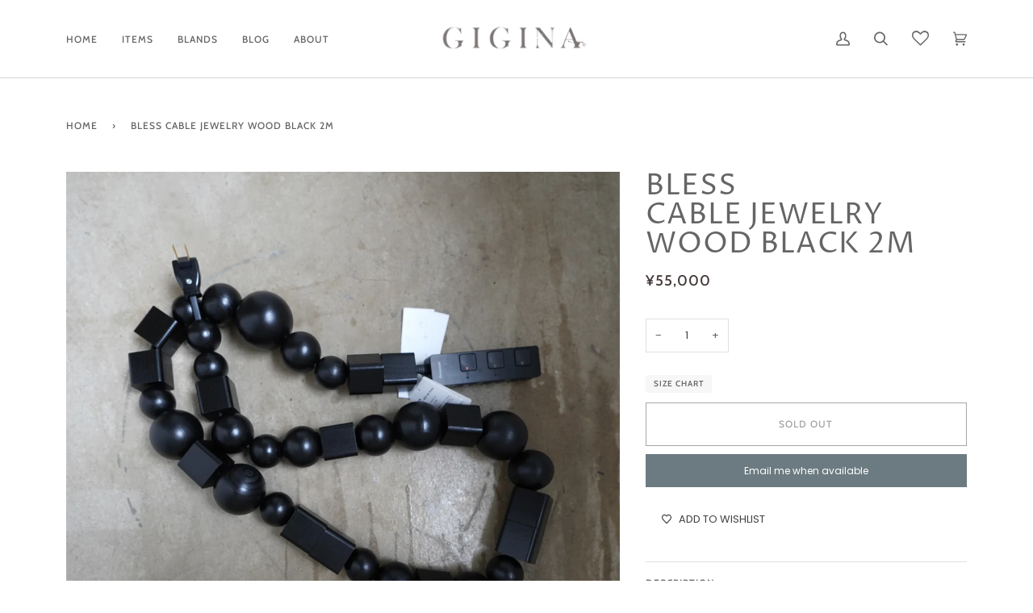

--- FILE ---
content_type: text/html; charset=utf-8
request_url: https://gigina.com/en-en/products/%E3%82%B3%E3%83%94%E3%83%BC-bless-cable-jewelry-wood-black
body_size: 46891
content:
<!doctype html>




<html class="no-js" lang="en" ><head>
  
  <meta charset="utf-8">
  <meta http-equiv="X-UA-Compatible" content="IE=edge,chrome=1">
  <meta name="viewport" content="width=device-width,initial-scale=1,viewport-fit=cover">
  <meta name="theme-color" content="#585e71">
  <meta name="facebook-domain-verification" content="su6jy6pjqqrsv1zuic89exvbfd2pnz" /><link rel="canonical" href="https://gigina.com/en-en/products/%e3%82%b3%e3%83%94%e3%83%bc-bless-cable-jewelry-wood-black"><!-- ======================= Pipeline Theme V6.2.2 ========================= -->

  <link rel="preconnect" href="https://cdn.shopify.com" crossorigin>
  <link rel="preconnect" href="https://fonts.shopify.com" crossorigin>
  <link rel="preconnect" href="https://monorail-edge.shopifysvc.com" crossorigin>


  <link rel="preload" href="//gigina.com/cdn/shop/t/23/assets/lazysizes.js?v=111431644619468174291668431868" as="script">
  <link rel="preload" href="//gigina.com/cdn/shop/t/23/assets/vendor.js?v=183412322150175991741684395122" as="script">
  <link rel="preload" href="//gigina.com/cdn/shop/t/23/assets/theme.js?v=14847268042615121811668431868" as="script">
  <link rel="preload" href="//gigina.com/cdn/shop/t/23/assets/theme.css?v=88959102902071910111672539220" as="style">

  
<link rel="preload" as="image" 
      href="//gigina.com/cdn/shop/files/CA54E6A1-051D-4645-8664-022C01E85167_small.jpg?v=1719556025" 
      srcset="//gigina.com/cdn/shop/files/CA54E6A1-051D-4645-8664-022C01E85167_550x.jpg?v=1719556025 550w,//gigina.com/cdn/shop/files/CA54E6A1-051D-4645-8664-022C01E85167_1100x.jpg?v=1719556025 1100w,//gigina.com/cdn/shop/files/CA54E6A1-051D-4645-8664-022C01E85167_1680x.jpg?v=1719556025 1680w,//gigina.com/cdn/shop/files/CA54E6A1-051D-4645-8664-022C01E85167_2048x.jpg?v=1719556025 2048w,//gigina.com/cdn/shop/files/CA54E6A1-051D-4645-8664-022C01E85167.jpg?v=1719556025 4000w"
      sizes="(min-width: 768px), 50vw, 
             100vw">
  
<link rel="shortcut icon" href="//gigina.com/cdn/shop/files/28bdaa98cbec6a3a04e8b65b98efd44f_32x32.png?v=1672375388" type="image/png"><!-- Title and description ================================================ -->
  
  <title>
    

    BLESS CABLE JEWELRY WOOD BLACK 2M
&ndash; GIGINA

  </title><meta name="description" content="ウッドのパーツを繋げたユニークな延長コードです。日本仕様になっています。   サイズ：2m   BLESS デザイナーのデジレー・ハイスとイネス・カーグはともに大学ではファッションを学び、BLESS をスタート。ドイツのベルリンから活動を始め、現在はベルリンとパリを拠点としている。96年に制作したi-D magazineの広告をが「N°00」とされ、BLESSとしての最初のクリエーションとなっている。最新のものを作るというより過去のアーカイブを続けていくことで価値を生み出している。コンセプチャルな要素が強く、 ファッションに留まらずプロダクトデザインなども幅広く行っている。">
  <!-- /snippets/social-meta-tags.liquid --><meta property="og:site_name" content="GIGINA">
<meta property="og:url" content="https://gigina.com/en-en/products/%e3%82%b3%e3%83%94%e3%83%bc-bless-cable-jewelry-wood-black">
<meta property="og:title" content="BLESS  CABLE JEWELRY WOOD BLACK 2M">
<meta property="og:type" content="product">
<meta property="og:description" content="ウッドのパーツを繋げたユニークな延長コードです。日本仕様になっています。   サイズ：2m   BLESS デザイナーのデジレー・ハイスとイネス・カーグはともに大学ではファッションを学び、BLESS をスタート。ドイツのベルリンから活動を始め、現在はベルリンとパリを拠点としている。96年に制作したi-D magazineの広告をが「N°00」とされ、BLESSとしての最初のクリエーションとなっている。最新のものを作るというより過去のアーカイブを続けていくことで価値を生み出している。コンセプチャルな要素が強く、 ファッションに留まらずプロダクトデザインなども幅広く行っている。"><meta property="og:price:amount" content="55,000">
  <meta property="og:price:currency" content="JPY">
      <meta property="og:image" content="http://gigina.com/cdn/shop/files/CA54E6A1-051D-4645-8664-022C01E85167.jpg?v=1719556025">
      <meta property="og:image:secure_url" content="https://gigina.com/cdn/shop/files/CA54E6A1-051D-4645-8664-022C01E85167.jpg?v=1719556025">
      <meta property="og:image:height" content="4000">
      <meta property="og:image:width" content="4000">
      <meta property="og:image" content="http://gigina.com/cdn/shop/files/BB13A4FA-9E26-4FC4-8EF4-F7609D386BC2.jpg?v=1719556025">
      <meta property="og:image:secure_url" content="https://gigina.com/cdn/shop/files/BB13A4FA-9E26-4FC4-8EF4-F7609D386BC2.jpg?v=1719556025">
      <meta property="og:image:height" content="4000">
      <meta property="og:image:width" content="4000">
      <meta property="og:image" content="http://gigina.com/cdn/shop/files/8D55C06D-BA84-4C91-9397-73887F9A15D7.jpg?v=1719556025">
      <meta property="og:image:secure_url" content="https://gigina.com/cdn/shop/files/8D55C06D-BA84-4C91-9397-73887F9A15D7.jpg?v=1719556025">
      <meta property="og:image:height" content="4000">
      <meta property="og:image:width" content="4000">
<meta property="twitter:image" content="http://gigina.com/cdn/shop/files/CA54E6A1-051D-4645-8664-022C01E85167_1200x1200.jpg?v=1719556025">

<meta name="twitter:site" content="@">
<meta name="twitter:card" content="summary_large_image">
<meta name="twitter:title" content="BLESS  CABLE JEWELRY WOOD BLACK 2M">
<meta name="twitter:description" content="ウッドのパーツを繋げたユニークな延長コードです。日本仕様になっています。   サイズ：2m   BLESS デザイナーのデジレー・ハイスとイネス・カーグはともに大学ではファッションを学び、BLESS をスタート。ドイツのベルリンから活動を始め、現在はベルリンとパリを拠点としている。96年に制作したi-D magazineの広告をが「N°00」とされ、BLESSとしての最初のクリエーションとなっている。最新のものを作るというより過去のアーカイブを続けていくことで価値を生み出している。コンセプチャルな要素が強く、 ファッションに留まらずプロダクトデザインなども幅広く行っている。">
<!-- CSS ================================================================== -->
  
  <link href="//gigina.com/cdn/shop/t/23/assets/font-settings.css?v=138552562416249890501759332955" rel="stylesheet" type="text/css" media="all" />

  
<style data-shopify>

:root {
/* ================ Spinner ================ */
--SPINNER: url(//gigina.com/cdn/shop/t/23/assets/spinner.gif?v=74017169589876499871668431868);

/* ================ Product video ================ */

--COLOR-VIDEO-BG: #f2f2f2;


/* ================ Color Variables ================ */

/* === Backgrounds ===*/
--COLOR-BG: #ffffff;
--COLOR-BG-ACCENT: #fadfe2;

/* === Text colors ===*/
--COLOR-TEXT-DARK: #453939;
--COLOR-TEXT: #656565;
--COLOR-TEXT-LIGHT: #939393;

/* === Bright color ===*/
--COLOR-PRIMARY: #222324;
--COLOR-PRIMARY-HOVER: #000000;
--COLOR-PRIMARY-FADE: rgba(34, 35, 36, 0.05);
--COLOR-PRIMARY-FADE-HOVER: rgba(34, 35, 36, 0.1);--COLOR-PRIMARY-OPPOSITE: #ffffff;

/* === Secondary/link Color ===*/
--COLOR-SECONDARY: #585e71;
--COLOR-SECONDARY-HOVER: #2d354f;
--COLOR-SECONDARY-FADE: rgba(88, 94, 113, 0.05);
--COLOR-SECONDARY-FADE-HOVER: rgba(88, 94, 113, 0.1);--COLOR-SECONDARY-OPPOSITE: #ffffff;

/* === Shades of grey ===*/
--COLOR-A5:  rgba(101, 101, 101, 0.05);
--COLOR-A10: rgba(101, 101, 101, 0.1);
--COLOR-A20: rgba(101, 101, 101, 0.2);
--COLOR-A35: rgba(101, 101, 101, 0.35);
--COLOR-A50: rgba(101, 101, 101, 0.5);
--COLOR-A80: rgba(101, 101, 101, 0.8);
--COLOR-A90: rgba(101, 101, 101, 0.9);
--COLOR-A95: rgba(101, 101, 101, 0.95);


/* ================ Inverted Color Variables ================ */

--INVERSE-BG: #2e3438;
--INVERSE-BG-ACCENT: #222324;

/* === Text colors ===*/
--INVERSE-TEXT-DARK: #ffffff;
--INVERSE-TEXT: #ffffff;
--INVERSE-TEXT-LIGHT: #c0c2c3;

/* === Bright color ===*/
--INVERSE-PRIMARY: #fcd8c8;
--INVERSE-PRIMARY-HOVER: #ffa278;
--INVERSE-PRIMARY-FADE: rgba(252, 216, 200, 0.05);
--INVERSE-PRIMARY-FADE-HOVER: rgba(252, 216, 200, 0.1);--INVERSE-PRIMARY-OPPOSITE: #000000;


/* === Second Color ===*/
--INVERSE-SECONDARY: #c6dae5;
--INVERSE-SECONDARY-HOVER: #86bcd9;
--INVERSE-SECONDARY-FADE: rgba(198, 218, 229, 0.05);
--INVERSE-SECONDARY-FADE-HOVER: rgba(198, 218, 229, 0.1);--INVERSE-SECONDARY-OPPOSITE: #000000;


/* === Shades of grey ===*/
--INVERSE-A5:  rgba(255, 255, 255, 0.05);
--INVERSE-A10: rgba(255, 255, 255, 0.1);
--INVERSE-A20: rgba(255, 255, 255, 0.2);
--INVERSE-A35: rgba(255, 255, 255, 0.3);
--INVERSE-A80: rgba(255, 255, 255, 0.8);
--INVERSE-A90: rgba(255, 255, 255, 0.9);
--INVERSE-A95: rgba(255, 255, 255, 0.95);


/* === Account Bar ===*/
--COLOR-ANNOUNCEMENT-BG: #d7d7d7;
--COLOR-ANNOUNCEMENT-TEXT: #656565;

/* === Nav and dropdown link background ===*/
--COLOR-NAV: #ffffff;
--COLOR-NAV-TEXT: #656565;
--COLOR-NAV-BORDER: #d7d7d7;
--COLOR-NAV-A10: rgba(101, 101, 101, 0.1);
--COLOR-NAV-A50: rgba(101, 101, 101, 0.5);
--COLOR-HIGHLIGHT-LINK: #d2815f;

/* === Site Footer ===*/
--COLOR-FOOTER-BG: #d7d7d7;
--COLOR-FOOTER-TEXT: #393939;
--COLOR-FOOTER-A5: rgba(57, 57, 57, 0.05);
--COLOR-FOOTER-A15: rgba(57, 57, 57, 0.15);
--COLOR-FOOTER-A90: rgba(57, 57, 57, 0.9);

/* === Products ===*/
--PRODUCT-GRID-ASPECT-RATIO: 100%;

/* === Product badges ===*/
--COLOR-BADGE: #fff;
--COLOR-BADGE-TEXT: #585e71;

/* === disabled form colors ===*/
--COLOR-DISABLED-BG: #f0f0f0;
--COLOR-DISABLED-TEXT: #c9c9c9;

--INVERSE-DISABLED-BG: #43484c;
--INVERSE-DISABLED-TEXT: #777b7e;

/* === Button Radius === */
--BUTTON-RADIUS: 0px;


/* ================ Typography ================ */

--FONT-STACK-BODY: Poppins, sans-serif;
--FONT-STYLE-BODY: normal;
--FONT-WEIGHT-BODY: 400;
--FONT-WEIGHT-BODY-BOLD: 500;
--FONT-ADJUST-BODY: 0.9;

--FONT-STACK-HEADING: "Proza Libre", sans-serif;
--FONT-STYLE-HEADING: normal;
--FONT-WEIGHT-HEADING: 400;
--FONT-WEIGHT-HEADING-BOLD: 500;
--FONT-ADJUST-HEADING: 1.15;

  --FONT-HEADING-SPACE: 1px;
  --FONT-HEADING-CAPS: uppercase;

--FONT-STACK-ACCENT: Cabin, sans-serif;
--FONT-STYLE-ACCENT: normal;
--FONT-WEIGHT-ACCENT: 500;
--FONT-WEIGHT-ACCENT-BOLD: 600;
--FONT-ADJUST-ACCENT: 1.0;

--ICO-SELECT: url('//gigina.com/cdn/shop/t/23/assets/ico-select.svg?v=161322774361156881761668431868');

--URL-ZOOM: url('//gigina.com/cdn/shop/t/23/assets/cursor-zoom.svg?v=137651134409869370111668431868');
--URL-ZOOM-2X: url('//gigina.com/cdn/shop/t/23/assets/cursor-zoom-2x.svg?v=165871132870721948791668431868');

/* ================ Photo correction ================ */
--PHOTO-CORRECTION: 100%;



}

</style>

  <link href="//gigina.com/cdn/shop/t/23/assets/theme.css?v=88959102902071910111672539220" rel="stylesheet" type="text/css" media="all" />

  <script>
    document.documentElement.className = document.documentElement.className.replace('no-js', 'js');
    let root = '/en-en';
    if (root[root.length - 1] !== '/') {
      root = `${root}/`;
    }
    var theme = {
      routes: {
        root_url: root,
        cart: '/en-en/cart',
        cart_add_url: '/en-en/cart/add',
        product_recommendations_url: '/en-en/recommendations/products',
        account_addresses_url: '/en-en/account/addresses'
      },
      assets: {
        photoswipe: '//gigina.com/cdn/shop/t/23/assets/photoswipe.js?v=127104016560770043431668431868',
        smoothscroll: '//gigina.com/cdn/shop/t/23/assets/smoothscroll.js?v=37906625415260927261668431868',
        swatches: '//gigina.com/cdn/shop/t/23/assets/swatches.json?v=108064614341237913191668431868',
        noImage: '//gigina.com/cdn/shopifycloud/storefront/assets/no-image-2048-a2addb12.gif',
        base: '//gigina.com/cdn/shop/t/23/assets/'
      },
      strings: {
        swatchesKey: "Color, Colour",     
        addToCart: "Add to Cart",
        estimateShipping: "Estimate shipping",
        noShippingAvailable: "We do not ship to this destination.",
        free: "Free",
        from: "From",
        preOrder: "Pre-order",
        soldOut: "Sold Out",
        sale: "Sale",
        subscription: "Subscription",
        unavailable: "Unavailable",
        unitPrice: "Unit price",
        unitPriceSeparator: "per",        
        stockout: "All available stock is in cart",
        products: "Products",
        pages: "Pages",
        collections: "Collections",
        resultsFor: "Results for",
        noResultsFor: "No results for",
        articles: "Articles"
      },
      settings: {
        badge_sale_type: "dollar",
        search_products: true,
        search_collections: true,
        search_pages: true,
        search_articles: true,
        animate_hover: true,
        animate_scroll: true
      },
      info: {
        name: 'pipeline'
      },
      moneyFormat: "\u003cspan class=transcy-money\u003e¥{{amount_no_decimals}}\u003c\/span\u003e",
      version: '6.2.2'
    }
    let windowInnerHeight = window.innerHeight;
    document.documentElement.style.setProperty('--full-screen', `${windowInnerHeight}px`);
    document.documentElement.style.setProperty('--three-quarters', `${windowInnerHeight * 0.75}px`);
    document.documentElement.style.setProperty('--two-thirds', `${windowInnerHeight * 0.66}px`);
    document.documentElement.style.setProperty('--one-half', `${windowInnerHeight * 0.5}px`);
    document.documentElement.style.setProperty('--one-third', `${windowInnerHeight * 0.33}px`);
    document.documentElement.style.setProperty('--one-fifth', `${windowInnerHeight * 0.2}px`);

    window.lazySizesConfig = window.lazySizesConfig || {};
    window.lazySizesConfig.loadHidden = false;
  </script><!-- Theme Javascript ============================================================== -->
  <script src="//gigina.com/cdn/shop/t/23/assets/lazysizes.js?v=111431644619468174291668431868" async="async"></script>
  <script src="//gigina.com/cdn/shop/t/23/assets/vendor.js?v=183412322150175991741684395122" defer="defer"></script>
  <script src="//gigina.com/cdn/shop/t/23/assets/theme.js?v=14847268042615121811668431868" defer="defer"></script>

  <script>
    (function () {
      function onPageShowEvents() {
        if ('requestIdleCallback' in window) {
          requestIdleCallback(initCartEvent)
        } else {
          initCartEvent()
        }
        function initCartEvent(){
          document.documentElement.dispatchEvent(new CustomEvent('theme:cart:init', {
            bubbles: true
          }));
        }
      };
      window.onpageshow = onPageShowEvents;
    })();
  </script>

  <script type="text/javascript">
    if (window.MSInputMethodContext && document.documentMode) {
      var scripts = document.getElementsByTagName('script')[0];
      var polyfill = document.createElement("script");
      polyfill.defer = true;
      polyfill.src = "//gigina.com/cdn/shop/t/23/assets/ie11.js?v=144489047535103983231668431868";

      scripts.parentNode.insertBefore(polyfill, scripts);
    }
  </script>

  <!-- Shopify app scripts =========================================================== -->
  <script>window.performance && window.performance.mark && window.performance.mark('shopify.content_for_header.start');</script><meta name="facebook-domain-verification" content="la06g2p4awaydwvp8ngth87it8ilbd">
<meta id="shopify-digital-wallet" name="shopify-digital-wallet" content="/59925463217/digital_wallets/dialog">
<meta name="shopify-checkout-api-token" content="a6f9ee19437a21dcc497288331783514">
<meta id="in-context-paypal-metadata" data-shop-id="59925463217" data-venmo-supported="false" data-environment="production" data-locale="en_US" data-paypal-v4="true" data-currency="JPY">
<link rel="alternate" hreflang="x-default" href="https://gigina.com/products/%E3%82%B3%E3%83%94%E3%83%BC-bless-cable-jewelry-wood-black">
<link rel="alternate" hreflang="ja" href="https://gigina.com/products/%E3%82%B3%E3%83%94%E3%83%BC-bless-cable-jewelry-wood-black">
<link rel="alternate" hreflang="en" href="https://gigina.com/en/products/%E3%82%B3%E3%83%94%E3%83%BC-bless-cable-jewelry-wood-black">
<link rel="alternate" hreflang="ja-IN" href="https://gigina.com/ja-as/products/%E3%82%B3%E3%83%94%E3%83%BC-bless-cable-jewelry-wood-black">
<link rel="alternate" hreflang="en-IN" href="https://gigina.com/en-as/products/%E3%82%B3%E3%83%94%E3%83%BC-bless-cable-jewelry-wood-black">
<link rel="alternate" hreflang="ja-ID" href="https://gigina.com/ja-as/products/%E3%82%B3%E3%83%94%E3%83%BC-bless-cable-jewelry-wood-black">
<link rel="alternate" hreflang="en-ID" href="https://gigina.com/en-as/products/%E3%82%B3%E3%83%94%E3%83%BC-bless-cable-jewelry-wood-black">
<link rel="alternate" hreflang="ja-TH" href="https://gigina.com/ja-as/products/%E3%82%B3%E3%83%94%E3%83%BC-bless-cable-jewelry-wood-black">
<link rel="alternate" hreflang="en-TH" href="https://gigina.com/en-as/products/%E3%82%B3%E3%83%94%E3%83%BC-bless-cable-jewelry-wood-black">
<link rel="alternate" hreflang="ja-SG" href="https://gigina.com/ja-as/products/%E3%82%B3%E3%83%94%E3%83%BC-bless-cable-jewelry-wood-black">
<link rel="alternate" hreflang="en-SG" href="https://gigina.com/en-as/products/%E3%82%B3%E3%83%94%E3%83%BC-bless-cable-jewelry-wood-black">
<link rel="alternate" hreflang="ja-PH" href="https://gigina.com/ja-as/products/%E3%82%B3%E3%83%94%E3%83%BC-bless-cable-jewelry-wood-black">
<link rel="alternate" hreflang="en-PH" href="https://gigina.com/en-as/products/%E3%82%B3%E3%83%94%E3%83%BC-bless-cable-jewelry-wood-black">
<link rel="alternate" hreflang="ja-VN" href="https://gigina.com/ja-as/products/%E3%82%B3%E3%83%94%E3%83%BC-bless-cable-jewelry-wood-black">
<link rel="alternate" hreflang="en-VN" href="https://gigina.com/en-as/products/%E3%82%B3%E3%83%94%E3%83%BC-bless-cable-jewelry-wood-black">
<link rel="alternate" hreflang="ja-KR" href="https://gigina.com/ja-as/products/%E3%82%B3%E3%83%94%E3%83%BC-bless-cable-jewelry-wood-black">
<link rel="alternate" hreflang="en-KR" href="https://gigina.com/en-as/products/%E3%82%B3%E3%83%94%E3%83%BC-bless-cable-jewelry-wood-black">
<link rel="alternate" hreflang="ja-HK" href="https://gigina.com/ja-as/products/%E3%82%B3%E3%83%94%E3%83%BC-bless-cable-jewelry-wood-black">
<link rel="alternate" hreflang="en-HK" href="https://gigina.com/en-as/products/%E3%82%B3%E3%83%94%E3%83%BC-bless-cable-jewelry-wood-black">
<link rel="alternate" hreflang="ja-TW" href="https://gigina.com/ja-as/products/%E3%82%B3%E3%83%94%E3%83%BC-bless-cable-jewelry-wood-black">
<link rel="alternate" hreflang="en-TW" href="https://gigina.com/en-as/products/%E3%82%B3%E3%83%94%E3%83%BC-bless-cable-jewelry-wood-black">
<link rel="alternate" hreflang="ja-CN" href="https://gigina.com/ja-as/products/%E3%82%B3%E3%83%94%E3%83%BC-bless-cable-jewelry-wood-black">
<link rel="alternate" hreflang="en-CN" href="https://gigina.com/en-as/products/%E3%82%B3%E3%83%94%E3%83%BC-bless-cable-jewelry-wood-black">
<link rel="alternate" hreflang="ja-AU" href="https://gigina.com/ja-as/products/%E3%82%B3%E3%83%94%E3%83%BC-bless-cable-jewelry-wood-black">
<link rel="alternate" hreflang="en-AU" href="https://gigina.com/en-as/products/%E3%82%B3%E3%83%94%E3%83%BC-bless-cable-jewelry-wood-black">
<link rel="alternate" hreflang="ja-NZ" href="https://gigina.com/ja-as/products/%E3%82%B3%E3%83%94%E3%83%BC-bless-cable-jewelry-wood-black">
<link rel="alternate" hreflang="en-NZ" href="https://gigina.com/en-as/products/%E3%82%B3%E3%83%94%E3%83%BC-bless-cable-jewelry-wood-black">
<link rel="alternate" hreflang="ja-MY" href="https://gigina.com/ja-as/products/%E3%82%B3%E3%83%94%E3%83%BC-bless-cable-jewelry-wood-black">
<link rel="alternate" hreflang="en-MY" href="https://gigina.com/en-as/products/%E3%82%B3%E3%83%94%E3%83%BC-bless-cable-jewelry-wood-black">
<link rel="alternate" hreflang="ja-IE" href="https://gigina.com/ja-en/products/%E3%82%B3%E3%83%94%E3%83%BC-bless-cable-jewelry-wood-black">
<link rel="alternate" hreflang="en-IE" href="https://gigina.com/en-en/products/%E3%82%B3%E3%83%94%E3%83%BC-bless-cable-jewelry-wood-black">
<link rel="alternate" hreflang="ja-GB" href="https://gigina.com/ja-en/products/%E3%82%B3%E3%83%94%E3%83%BC-bless-cable-jewelry-wood-black">
<link rel="alternate" hreflang="en-GB" href="https://gigina.com/en-en/products/%E3%82%B3%E3%83%94%E3%83%BC-bless-cable-jewelry-wood-black">
<link rel="alternate" hreflang="ja-IT" href="https://gigina.com/ja-en/products/%E3%82%B3%E3%83%94%E3%83%BC-bless-cable-jewelry-wood-black">
<link rel="alternate" hreflang="en-IT" href="https://gigina.com/en-en/products/%E3%82%B3%E3%83%94%E3%83%BC-bless-cable-jewelry-wood-black">
<link rel="alternate" hreflang="ja-AT" href="https://gigina.com/ja-en/products/%E3%82%B3%E3%83%94%E3%83%BC-bless-cable-jewelry-wood-black">
<link rel="alternate" hreflang="en-AT" href="https://gigina.com/en-en/products/%E3%82%B3%E3%83%94%E3%83%BC-bless-cable-jewelry-wood-black">
<link rel="alternate" hreflang="ja-NL" href="https://gigina.com/ja-en/products/%E3%82%B3%E3%83%94%E3%83%BC-bless-cable-jewelry-wood-black">
<link rel="alternate" hreflang="en-NL" href="https://gigina.com/en-en/products/%E3%82%B3%E3%83%94%E3%83%BC-bless-cable-jewelry-wood-black">
<link rel="alternate" hreflang="ja-HR" href="https://gigina.com/ja-en/products/%E3%82%B3%E3%83%94%E3%83%BC-bless-cable-jewelry-wood-black">
<link rel="alternate" hreflang="en-HR" href="https://gigina.com/en-en/products/%E3%82%B3%E3%83%94%E3%83%BC-bless-cable-jewelry-wood-black">
<link rel="alternate" hreflang="ja-US" href="https://gigina.com/ja-en/products/%E3%82%B3%E3%83%94%E3%83%BC-bless-cable-jewelry-wood-black">
<link rel="alternate" hreflang="en-US" href="https://gigina.com/en-en/products/%E3%82%B3%E3%83%94%E3%83%BC-bless-cable-jewelry-wood-black">
<link rel="alternate" hreflang="ja-CA" href="https://gigina.com/ja-en/products/%E3%82%B3%E3%83%94%E3%83%BC-bless-cable-jewelry-wood-black">
<link rel="alternate" hreflang="en-CA" href="https://gigina.com/en-en/products/%E3%82%B3%E3%83%94%E3%83%BC-bless-cable-jewelry-wood-black">
<link rel="alternate" hreflang="ja-MX" href="https://gigina.com/ja-en/products/%E3%82%B3%E3%83%94%E3%83%BC-bless-cable-jewelry-wood-black">
<link rel="alternate" hreflang="en-MX" href="https://gigina.com/en-en/products/%E3%82%B3%E3%83%94%E3%83%BC-bless-cable-jewelry-wood-black">
<link rel="alternate" hreflang="ja-GE" href="https://gigina.com/ja-en/products/%E3%82%B3%E3%83%94%E3%83%BC-bless-cable-jewelry-wood-black">
<link rel="alternate" hreflang="en-GE" href="https://gigina.com/en-en/products/%E3%82%B3%E3%83%94%E3%83%BC-bless-cable-jewelry-wood-black">
<link rel="alternate" hreflang="ja-CH" href="https://gigina.com/ja-en/products/%E3%82%B3%E3%83%94%E3%83%BC-bless-cable-jewelry-wood-black">
<link rel="alternate" hreflang="en-CH" href="https://gigina.com/en-en/products/%E3%82%B3%E3%83%94%E3%83%BC-bless-cable-jewelry-wood-black">
<link rel="alternate" hreflang="ja-CZ" href="https://gigina.com/ja-en/products/%E3%82%B3%E3%83%94%E3%83%BC-bless-cable-jewelry-wood-black">
<link rel="alternate" hreflang="en-CZ" href="https://gigina.com/en-en/products/%E3%82%B3%E3%83%94%E3%83%BC-bless-cable-jewelry-wood-black">
<link rel="alternate" hreflang="ja-DK" href="https://gigina.com/ja-en/products/%E3%82%B3%E3%83%94%E3%83%BC-bless-cable-jewelry-wood-black">
<link rel="alternate" hreflang="en-DK" href="https://gigina.com/en-en/products/%E3%82%B3%E3%83%94%E3%83%BC-bless-cable-jewelry-wood-black">
<link rel="alternate" hreflang="ja-DE" href="https://gigina.com/ja-en/products/%E3%82%B3%E3%83%94%E3%83%BC-bless-cable-jewelry-wood-black">
<link rel="alternate" hreflang="en-DE" href="https://gigina.com/en-en/products/%E3%82%B3%E3%83%94%E3%83%BC-bless-cable-jewelry-wood-black">
<link rel="alternate" hreflang="ja-NO" href="https://gigina.com/ja-en/products/%E3%82%B3%E3%83%94%E3%83%BC-bless-cable-jewelry-wood-black">
<link rel="alternate" hreflang="en-NO" href="https://gigina.com/en-en/products/%E3%82%B3%E3%83%94%E3%83%BC-bless-cable-jewelry-wood-black">
<link rel="alternate" hreflang="ja-HU" href="https://gigina.com/ja-en/products/%E3%82%B3%E3%83%94%E3%83%BC-bless-cable-jewelry-wood-black">
<link rel="alternate" hreflang="en-HU" href="https://gigina.com/en-en/products/%E3%82%B3%E3%83%94%E3%83%BC-bless-cable-jewelry-wood-black">
<link rel="alternate" hreflang="ja-FR" href="https://gigina.com/ja-en/products/%E3%82%B3%E3%83%94%E3%83%BC-bless-cable-jewelry-wood-black">
<link rel="alternate" hreflang="en-FR" href="https://gigina.com/en-en/products/%E3%82%B3%E3%83%94%E3%83%BC-bless-cable-jewelry-wood-black">
<link rel="alternate" hreflang="ja-FI" href="https://gigina.com/ja-en/products/%E3%82%B3%E3%83%94%E3%83%BC-bless-cable-jewelry-wood-black">
<link rel="alternate" hreflang="en-FI" href="https://gigina.com/en-en/products/%E3%82%B3%E3%83%94%E3%83%BC-bless-cable-jewelry-wood-black">
<link rel="alternate" hreflang="ja-BG" href="https://gigina.com/ja-en/products/%E3%82%B3%E3%83%94%E3%83%BC-bless-cable-jewelry-wood-black">
<link rel="alternate" hreflang="en-BG" href="https://gigina.com/en-en/products/%E3%82%B3%E3%83%94%E3%83%BC-bless-cable-jewelry-wood-black">
<link rel="alternate" hreflang="ja-BE" href="https://gigina.com/ja-en/products/%E3%82%B3%E3%83%94%E3%83%BC-bless-cable-jewelry-wood-black">
<link rel="alternate" hreflang="en-BE" href="https://gigina.com/en-en/products/%E3%82%B3%E3%83%94%E3%83%BC-bless-cable-jewelry-wood-black">
<link rel="alternate" hreflang="ja-PL" href="https://gigina.com/ja-en/products/%E3%82%B3%E3%83%94%E3%83%BC-bless-cable-jewelry-wood-black">
<link rel="alternate" hreflang="en-PL" href="https://gigina.com/en-en/products/%E3%82%B3%E3%83%94%E3%83%BC-bless-cable-jewelry-wood-black">
<link rel="alternate" hreflang="ja-PT" href="https://gigina.com/ja-en/products/%E3%82%B3%E3%83%94%E3%83%BC-bless-cable-jewelry-wood-black">
<link rel="alternate" hreflang="en-PT" href="https://gigina.com/en-en/products/%E3%82%B3%E3%83%94%E3%83%BC-bless-cable-jewelry-wood-black">
<link rel="alternate" hreflang="ja-RO" href="https://gigina.com/ja-en/products/%E3%82%B3%E3%83%94%E3%83%BC-bless-cable-jewelry-wood-black">
<link rel="alternate" hreflang="en-RO" href="https://gigina.com/en-en/products/%E3%82%B3%E3%83%94%E3%83%BC-bless-cable-jewelry-wood-black">
<link rel="alternate" hreflang="ja-ES" href="https://gigina.com/ja-en/products/%E3%82%B3%E3%83%94%E3%83%BC-bless-cable-jewelry-wood-black">
<link rel="alternate" hreflang="en-ES" href="https://gigina.com/en-en/products/%E3%82%B3%E3%83%94%E3%83%BC-bless-cable-jewelry-wood-black">
<link rel="alternate" hreflang="ja-SE" href="https://gigina.com/ja-en/products/%E3%82%B3%E3%83%94%E3%83%BC-bless-cable-jewelry-wood-black">
<link rel="alternate" hreflang="en-SE" href="https://gigina.com/en-en/products/%E3%82%B3%E3%83%94%E3%83%BC-bless-cable-jewelry-wood-black">
<link rel="alternate" hreflang="ja-CY" href="https://gigina.com/ja-en/products/%E3%82%B3%E3%83%94%E3%83%BC-bless-cable-jewelry-wood-black">
<link rel="alternate" hreflang="en-CY" href="https://gigina.com/en-en/products/%E3%82%B3%E3%83%94%E3%83%BC-bless-cable-jewelry-wood-black">
<link rel="alternate" type="application/json+oembed" href="https://gigina.com/en-en/products/%e3%82%b3%e3%83%94%e3%83%bc-bless-cable-jewelry-wood-black.oembed">
<script async="async" src="/checkouts/internal/preloads.js?locale=en-US"></script>
<script id="shopify-features" type="application/json">{"accessToken":"a6f9ee19437a21dcc497288331783514","betas":["rich-media-storefront-analytics"],"domain":"gigina.com","predictiveSearch":false,"shopId":59925463217,"locale":"en"}</script>
<script>var Shopify = Shopify || {};
Shopify.shop = "gigina-shop.myshopify.com";
Shopify.locale = "en";
Shopify.currency = {"active":"JPY","rate":"1.0"};
Shopify.country = "US";
Shopify.theme = {"name":"Copy of Pipeline + wishlist hero TC","id":131716317361,"schema_name":"Pipeline","schema_version":"6.2.2","theme_store_id":739,"role":"main"};
Shopify.theme.handle = "null";
Shopify.theme.style = {"id":null,"handle":null};
Shopify.cdnHost = "gigina.com/cdn";
Shopify.routes = Shopify.routes || {};
Shopify.routes.root = "/en-en/";</script>
<script type="module">!function(o){(o.Shopify=o.Shopify||{}).modules=!0}(window);</script>
<script>!function(o){function n(){var o=[];function n(){o.push(Array.prototype.slice.apply(arguments))}return n.q=o,n}var t=o.Shopify=o.Shopify||{};t.loadFeatures=n(),t.autoloadFeatures=n()}(window);</script>
<script id="shop-js-analytics" type="application/json">{"pageType":"product"}</script>
<script defer="defer" async type="module" src="//gigina.com/cdn/shopifycloud/shop-js/modules/v2/client.init-shop-cart-sync_IZsNAliE.en.esm.js"></script>
<script defer="defer" async type="module" src="//gigina.com/cdn/shopifycloud/shop-js/modules/v2/chunk.common_0OUaOowp.esm.js"></script>
<script type="module">
  await import("//gigina.com/cdn/shopifycloud/shop-js/modules/v2/client.init-shop-cart-sync_IZsNAliE.en.esm.js");
await import("//gigina.com/cdn/shopifycloud/shop-js/modules/v2/chunk.common_0OUaOowp.esm.js");

  window.Shopify.SignInWithShop?.initShopCartSync?.({"fedCMEnabled":true,"windoidEnabled":true});

</script>
<script>(function() {
  var isLoaded = false;
  function asyncLoad() {
    if (isLoaded) return;
    isLoaded = true;
    var urls = ["https:\/\/wishlisthero-assets.revampco.com\/store-front\/bundle2.js?shop=gigina-shop.myshopify.com","https:\/\/aura-apps.com\/shoppable\/engine\/js\/addons\/shoppable_gallery\/shoppable_gallery.js?shop=gigina-shop.myshopify.com","https:\/\/wishlisthero-assets.revampco.com\/store-front\/bundle2.js?shop=gigina-shop.myshopify.com","https:\/\/wishlisthero-assets.revampco.com\/store-front\/bundle2.js?shop=gigina-shop.myshopify.com","https:\/\/wishlisthero-assets.revampco.com\/store-front\/bundle2.js?shop=gigina-shop.myshopify.com","https:\/\/wishlisthero-assets.revampco.com\/store-front\/bundle2.js?shop=gigina-shop.myshopify.com"];
    for (var i = 0; i < urls.length; i++) {
      var s = document.createElement('script');
      s.type = 'text/javascript';
      s.async = true;
      s.src = urls[i];
      var x = document.getElementsByTagName('script')[0];
      x.parentNode.insertBefore(s, x);
    }
  };
  if(window.attachEvent) {
    window.attachEvent('onload', asyncLoad);
  } else {
    window.addEventListener('load', asyncLoad, false);
  }
})();</script>
<script id="__st">var __st={"a":59925463217,"offset":32400,"reqid":"be2abeea-28b9-4454-a985-2dd188dd5170-1768549211","pageurl":"gigina.com\/en-en\/products\/%E3%82%B3%E3%83%94%E3%83%BC-bless-cable-jewelry-wood-black","u":"2661edabdc63","p":"product","rtyp":"product","rid":8042216652977};</script>
<script>window.ShopifyPaypalV4VisibilityTracking = true;</script>
<script id="captcha-bootstrap">!function(){'use strict';const t='contact',e='account',n='new_comment',o=[[t,t],['blogs',n],['comments',n],[t,'customer']],c=[[e,'customer_login'],[e,'guest_login'],[e,'recover_customer_password'],[e,'create_customer']],r=t=>t.map((([t,e])=>`form[action*='/${t}']:not([data-nocaptcha='true']) input[name='form_type'][value='${e}']`)).join(','),a=t=>()=>t?[...document.querySelectorAll(t)].map((t=>t.form)):[];function s(){const t=[...o],e=r(t);return a(e)}const i='password',u='form_key',d=['recaptcha-v3-token','g-recaptcha-response','h-captcha-response',i],f=()=>{try{return window.sessionStorage}catch{return}},m='__shopify_v',_=t=>t.elements[u];function p(t,e,n=!1){try{const o=window.sessionStorage,c=JSON.parse(o.getItem(e)),{data:r}=function(t){const{data:e,action:n}=t;return t[m]||n?{data:e,action:n}:{data:t,action:n}}(c);for(const[e,n]of Object.entries(r))t.elements[e]&&(t.elements[e].value=n);n&&o.removeItem(e)}catch(o){console.error('form repopulation failed',{error:o})}}const l='form_type',E='cptcha';function T(t){t.dataset[E]=!0}const w=window,h=w.document,L='Shopify',v='ce_forms',y='captcha';let A=!1;((t,e)=>{const n=(g='f06e6c50-85a8-45c8-87d0-21a2b65856fe',I='https://cdn.shopify.com/shopifycloud/storefront-forms-hcaptcha/ce_storefront_forms_captcha_hcaptcha.v1.5.2.iife.js',D={infoText:'Protected by hCaptcha',privacyText:'Privacy',termsText:'Terms'},(t,e,n)=>{const o=w[L][v],c=o.bindForm;if(c)return c(t,g,e,D).then(n);var r;o.q.push([[t,g,e,D],n]),r=I,A||(h.body.append(Object.assign(h.createElement('script'),{id:'captcha-provider',async:!0,src:r})),A=!0)});var g,I,D;w[L]=w[L]||{},w[L][v]=w[L][v]||{},w[L][v].q=[],w[L][y]=w[L][y]||{},w[L][y].protect=function(t,e){n(t,void 0,e),T(t)},Object.freeze(w[L][y]),function(t,e,n,w,h,L){const[v,y,A,g]=function(t,e,n){const i=e?o:[],u=t?c:[],d=[...i,...u],f=r(d),m=r(i),_=r(d.filter((([t,e])=>n.includes(e))));return[a(f),a(m),a(_),s()]}(w,h,L),I=t=>{const e=t.target;return e instanceof HTMLFormElement?e:e&&e.form},D=t=>v().includes(t);t.addEventListener('submit',(t=>{const e=I(t);if(!e)return;const n=D(e)&&!e.dataset.hcaptchaBound&&!e.dataset.recaptchaBound,o=_(e),c=g().includes(e)&&(!o||!o.value);(n||c)&&t.preventDefault(),c&&!n&&(function(t){try{if(!f())return;!function(t){const e=f();if(!e)return;const n=_(t);if(!n)return;const o=n.value;o&&e.removeItem(o)}(t);const e=Array.from(Array(32),(()=>Math.random().toString(36)[2])).join('');!function(t,e){_(t)||t.append(Object.assign(document.createElement('input'),{type:'hidden',name:u})),t.elements[u].value=e}(t,e),function(t,e){const n=f();if(!n)return;const o=[...t.querySelectorAll(`input[type='${i}']`)].map((({name:t})=>t)),c=[...d,...o],r={};for(const[a,s]of new FormData(t).entries())c.includes(a)||(r[a]=s);n.setItem(e,JSON.stringify({[m]:1,action:t.action,data:r}))}(t,e)}catch(e){console.error('failed to persist form',e)}}(e),e.submit())}));const S=(t,e)=>{t&&!t.dataset[E]&&(n(t,e.some((e=>e===t))),T(t))};for(const o of['focusin','change'])t.addEventListener(o,(t=>{const e=I(t);D(e)&&S(e,y())}));const B=e.get('form_key'),M=e.get(l),P=B&&M;t.addEventListener('DOMContentLoaded',(()=>{const t=y();if(P)for(const e of t)e.elements[l].value===M&&p(e,B);[...new Set([...A(),...v().filter((t=>'true'===t.dataset.shopifyCaptcha))])].forEach((e=>S(e,t)))}))}(h,new URLSearchParams(w.location.search),n,t,e,['guest_login'])})(!1,!0)}();</script>
<script integrity="sha256-4kQ18oKyAcykRKYeNunJcIwy7WH5gtpwJnB7kiuLZ1E=" data-source-attribution="shopify.loadfeatures" defer="defer" src="//gigina.com/cdn/shopifycloud/storefront/assets/storefront/load_feature-a0a9edcb.js" crossorigin="anonymous"></script>
<script data-source-attribution="shopify.dynamic_checkout.dynamic.init">var Shopify=Shopify||{};Shopify.PaymentButton=Shopify.PaymentButton||{isStorefrontPortableWallets:!0,init:function(){window.Shopify.PaymentButton.init=function(){};var t=document.createElement("script");t.src="https://gigina.com/cdn/shopifycloud/portable-wallets/latest/portable-wallets.en.js",t.type="module",document.head.appendChild(t)}};
</script>
<script data-source-attribution="shopify.dynamic_checkout.buyer_consent">
  function portableWalletsHideBuyerConsent(e){var t=document.getElementById("shopify-buyer-consent"),n=document.getElementById("shopify-subscription-policy-button");t&&n&&(t.classList.add("hidden"),t.setAttribute("aria-hidden","true"),n.removeEventListener("click",e))}function portableWalletsShowBuyerConsent(e){var t=document.getElementById("shopify-buyer-consent"),n=document.getElementById("shopify-subscription-policy-button");t&&n&&(t.classList.remove("hidden"),t.removeAttribute("aria-hidden"),n.addEventListener("click",e))}window.Shopify?.PaymentButton&&(window.Shopify.PaymentButton.hideBuyerConsent=portableWalletsHideBuyerConsent,window.Shopify.PaymentButton.showBuyerConsent=portableWalletsShowBuyerConsent);
</script>
<script data-source-attribution="shopify.dynamic_checkout.cart.bootstrap">document.addEventListener("DOMContentLoaded",(function(){function t(){return document.querySelector("shopify-accelerated-checkout-cart, shopify-accelerated-checkout")}if(t())Shopify.PaymentButton.init();else{new MutationObserver((function(e,n){t()&&(Shopify.PaymentButton.init(),n.disconnect())})).observe(document.body,{childList:!0,subtree:!0})}}));
</script>
<link id="shopify-accelerated-checkout-styles" rel="stylesheet" media="screen" href="https://gigina.com/cdn/shopifycloud/portable-wallets/latest/accelerated-checkout-backwards-compat.css" crossorigin="anonymous">
<style id="shopify-accelerated-checkout-cart">
        #shopify-buyer-consent {
  margin-top: 1em;
  display: inline-block;
  width: 100%;
}

#shopify-buyer-consent.hidden {
  display: none;
}

#shopify-subscription-policy-button {
  background: none;
  border: none;
  padding: 0;
  text-decoration: underline;
  font-size: inherit;
  cursor: pointer;
}

#shopify-subscription-policy-button::before {
  box-shadow: none;
}

      </style>

<script>window.performance && window.performance.mark && window.performance.mark('shopify.content_for_header.end');</script>
 <!-- roartheme: FontPicker app -->

<!-- Font icon for header icons -->
<link href="https://wishlisthero-assets.revampco.com/safe-icons/css/wishlisthero-icons.css" rel="stylesheet"/>
<!-- Style for floating buttons and others -->
<style type="text/css">
    .wishlisthero-floating {
        position: absolute;
          right:5px;
        top: 5px;
        z-index: 23;
        border-radius: 100%;
    }

    .wishlisthero-floating:hover {
        background-color: rgba(0, 0, 0, 0.05);
    }

    .wishlisthero-floating button {
        font-size: 20px !important;
        width: 40px !important;
        padding: 0.125em 0 0 !important;
    }

    .wlh-icon-heart-empty{
        font-size:21px !important; 
    } 

    .wlh-icon-heart-empty:before{
        margin:0 !important; 
     }

    .MuiDialog-root{
      z-index: 9999 !important; 
    }

  .header__mobile__button{
    min-width: 45px;
  }
  
.MuiTypography-body2 ,.MuiTypography-body1 ,.MuiTypography-caption ,.MuiTypography-button ,.MuiTypography-h1 ,.MuiTypography-h2 ,.MuiTypography-h3 ,.MuiTypography-h4 ,.MuiTypography-h5 ,.MuiTypography-h6 ,.MuiTypography-subtitle1 ,.MuiTypography-subtitle2 ,.MuiTypography-overline , MuiButton-root,  .MuiCardHeader-title a{
     font-family: inherit !important; /*Roboto, Helvetica, Arial, sans-serif;*/
}
.MuiTypography-h1 , .MuiTypography-h2 , .MuiTypography-h3 , .MuiTypography-h4 , .MuiTypography-h5 , .MuiTypography-h6 ,  .MuiCardHeader-title a{
     font-family: ,  !important;
     font-family: ,  !important;
     font-family: ,  !important;
     font-family: ,  !important;
}

.MuiCardHeader-content .MuiCardHeader-subheader,
.wishlist-hero-list-card-footer-add-all-to-cart{
display:none !important;
}

  .wishlist-hero-list-card-footer-delete-all{
display:none !important;
}

.wishlist-hero-list-card-footer-add-to-cart{
color:white !important;
}

  .MuiDialog-root h5{
font-family: "Optima nova", sans-serif !important;
font-size: 20px;
}
    /****************************************************************************************/
    /* For some theme shared view need some spacing */
    /*
    #wishlist-hero-shared-list-view {
  margin-top: 15px;
  margin-bottom: 15px;
}
#wishlist-hero-shared-list-view h1 {
  padding-left: 5px;
}

#wishlisthero-product-page-button-container {
  padding-top: 15px;
}
*/
    /****************************************************************************************/
    /* #wishlisthero-product-page-button-container button {
  padding-left: 1px !important;
} */
    /****************************************************************************************/
    /* Customize the indicator when wishlist has items AND the normal indicator not working */
/*     span.wishlist-hero-items-count {

  top: 0px;
  right: -6px;



}

@media screen and (max-width: 749px){
.wishlisthero-product-page-button-container{
width:100%
}
.wishlisthero-product-page-button-container button{
 margin-left:auto !important; margin-right: auto !important;
}
}
@media screen and (max-width: 749px) {
span.wishlist-hero-items-count {
top: 10px;
right: 3px;
}
}*/
</style>
<script>window.wishlisthero_cartDotClasses=['site-header__cart-count', 'is-visible'];</script>
 <script type='text/javascript'>try{
   window.WishListHero_setting = {"ButtonColor":"rgba(45, 41, 45, 1)","IconColor":"rgba(255, 255, 255, 1)","IconType":"Heart","ButtonTextBeforeAdding":"ADD TO WISHLIST","ButtonTextAfterAdding":"ADDED TO WISHLIST","AnimationAfterAddition":"Fade in","ButtonTextAddToCart":"ADD TO CART","ButtonTextOutOfStock":"SOLD OUT","ButtonTextAddAllToCart":"ADD ALL TO CART","ButtonTextRemoveAllToCart":"REMOVE ALL FROM WISHLIST","AddedProductNotificationText":"Product added to wishlist successfully","AddedProductToCartNotificationText":"Product added to cart successfully","ViewCartLinkText":"View Cart","SharePopup_TitleText":"Share My wishlist \/ ウィッシュリストをシェアする","SharePopup_shareBtnText":"Share シェア","SharePopup_shareHederText":"Share on Social Networks \/ ソーシャルネットワークにシェアする","SharePopup_shareCopyText":"Or copy Wishlist link to share \/ ウィッシュリストのリンクをシェアする","SharePopup_shareCancelBtnText":"cancel キャンセル","SharePopup_shareCopyBtnText":"copy コピー","SendEMailPopup_BtnText":"send email メールを送る","SendEMailPopup_FromText":"From Name ","SendEMailPopup_ToText":"To email ","SendEMailPopup_BodyText":"Body","SendEMailPopup_SendBtnText":"send 送信","SendEMailPopup_TitleText":"Send My Wislist via Email","AddProductMessageText":"Are you sure you want to add all items to cart ?","RemoveProductMessageText":"Are you sure you want to remove this item from your wishlist ?　このアイテムをウィッシュリストから削除してよろしいですか？","RemoveAllProductMessageText":"Are you sure you want to remove all items from your wishlist ?　すべてのアイテムをウィッシュリストから削除してよろしいですか？","RemovedProductNotificationText":"Product removed from wishlist successfully","AddAllOutOfStockProductNotificationText":"There seems to have been an issue adding items to cart, please try again later　問題が発生したため、カートに追加することができません","RemovePopupOkText":"ok","RemovePopup_HeaderText":"ARE YOU SURE?","ViewWishlistText":"View wishlist","EmptyWishlistText":"there are no items in this wishlist","BuyNowButtonText":"Buy Now","BuyNowButtonColor":"rgb(144, 86, 162)","BuyNowTextButtonColor":"rgb(255, 255, 255)","Wishlist_Title":"MY WISHLIST","WishlistHeaderTitleAlignment":"Center","WishlistProductImageSize":"Normal","PriceColor":"rgba(63, 68, 72, 1)","HeaderFontSize":"18","PriceFontSize":"15","ProductNameFontSize":"15","LaunchPointType":"header_menu","DisplayWishlistAs":"popup_window","DisplayButtonAs":"text_with_icon","PopupSize":"md","HideAddToCartButton":false,"NoRedirectAfterAddToCart":true,"DisableGuestCustomer":true,"LoginPopupContent":"Please login to save your wishlist across devices \/ ウィッシュリストに追加するにはログインを行ってください","LoginPopupLoginBtnText":"Login ログイン","LoginPopupContentFontSize":"15","NotificationPopupPosition":"right","WishlistButtonTextColor":"rgba(255, 255, 255, 1)","EnableRemoveFromWishlistAfterAddButtonText":"REMOVE FROM WISHLIST","_id":"6371f942338b2b51db28c8a3","EnableCollection":false,"EnableShare":true,"RemovePowerBy":false,"EnableFBPixel":false,"DisapleApp":false,"FloatPointPossition":"bottom_right","HeartStateToggle":true,"HeaderMenuItemsIndicator":true,"EnableRemoveFromWishlistAfterAdd":true,"DisablePopupNotification":true,"ShareViaEmailSubject":"GIGINA \/ Wish List from  ##wishlist_hero_share_email_customer_name##","Shop":"gigina-shop.myshopify.com","shop":"gigina-shop.myshopify.com","Status":"Active","Plan":"FREE"};  
  }catch(e){ console.error('Error loading config',e); } </script><style type='text/css'>
  .baCountry{width:30px;height:20px;display:inline-block;vertical-align:middle;margin-right:6px;background-size:30px!important;border-radius:4px;background-repeat:no-repeat}
  .baCountry-traditional .baCountry{background-image:url(https://cdn.shopify.com/s/files/1/0194/1736/6592/t/1/assets/ba-flags.png?=14261939516959647149);height:19px!important}
  .baCountry-modern .baCountry{background-image:url(https://cdn.shopify.com/s/files/1/0194/1736/6592/t/1/assets/ba-flags.png?=14261939516959647149)}
  .baCountry-NO-FLAG{background-position:0 0}.baCountry-AD{background-position:0 -20px}.baCountry-AED{background-position:0 -40px}.baCountry-AFN{background-position:0 -60px}.baCountry-AG{background-position:0 -80px}.baCountry-AI{background-position:0 -100px}.baCountry-ALL{background-position:0 -120px}.baCountry-AMD{background-position:0 -140px}.baCountry-AOA{background-position:0 -160px}.baCountry-ARS{background-position:0 -180px}.baCountry-AS{background-position:0 -200px}.baCountry-AT{background-position:0 -220px}.baCountry-AUD{background-position:0 -240px}.baCountry-AWG{background-position:0 -260px}.baCountry-AZN{background-position:0 -280px}.baCountry-BAM{background-position:0 -300px}.baCountry-BBD{background-position:0 -320px}.baCountry-BDT{background-position:0 -340px}.baCountry-BE{background-position:0 -360px}.baCountry-BF{background-position:0 -380px}.baCountry-BGN{background-position:0 -400px}.baCountry-BHD{background-position:0 -420px}.baCountry-BIF{background-position:0 -440px}.baCountry-BJ{background-position:0 -460px}.baCountry-BMD{background-position:0 -480px}.baCountry-BND{background-position:0 -500px}.baCountry-BOB{background-position:0 -520px}.baCountry-BRL{background-position:0 -540px}.baCountry-BSD{background-position:0 -560px}.baCountry-BTN{background-position:0 -580px}.baCountry-BWP{background-position:0 -600px}.baCountry-BYN{background-position:0 -620px}.baCountry-BZD{background-position:0 -640px}.baCountry-CAD{background-position:0 -660px}.baCountry-CC{background-position:0 -680px}.baCountry-CDF{background-position:0 -700px}.baCountry-CG{background-position:0 -720px}.baCountry-CHF{background-position:0 -740px}.baCountry-CI{background-position:0 -760px}.baCountry-CK{background-position:0 -780px}.baCountry-CLP{background-position:0 -800px}.baCountry-CM{background-position:0 -820px}.baCountry-CNY{background-position:0 -840px}.baCountry-COP{background-position:0 -860px}.baCountry-CRC{background-position:0 -880px}.baCountry-CU{background-position:0 -900px}.baCountry-CX{background-position:0 -920px}.baCountry-CY{background-position:0 -940px}.baCountry-CZK{background-position:0 -960px}.baCountry-DE{background-position:0 -980px}.baCountry-DJF{background-position:0 -1000px}.baCountry-DKK{background-position:0 -1020px}.baCountry-DM{background-position:0 -1040px}.baCountry-DOP{background-position:0 -1060px}.baCountry-DZD{background-position:0 -1080px}.baCountry-EC{background-position:0 -1100px}.baCountry-EE{background-position:0 -1120px}.baCountry-EGP{background-position:0 -1140px}.baCountry-ER{background-position:0 -1160px}.baCountry-ES{background-position:0 -1180px}.baCountry-ETB{background-position:0 -1200px}.baCountry-EUR{background-position:0 -1220px}.baCountry-FI{background-position:0 -1240px}.baCountry-FJD{background-position:0 -1260px}.baCountry-FKP{background-position:0 -1280px}.baCountry-FO{background-position:0 -1300px}.baCountry-FR{background-position:0 -1320px}.baCountry-GA{background-position:0 -1340px}.baCountry-GBP{background-position:0 -1360px}.baCountry-GD{background-position:0 -1380px}.baCountry-GEL{background-position:0 -1400px}.baCountry-GHS{background-position:0 -1420px}.baCountry-GIP{background-position:0 -1440px}.baCountry-GL{background-position:0 -1460px}.baCountry-GMD{background-position:0 -1480px}.baCountry-GNF{background-position:0 -1500px}.baCountry-GQ{background-position:0 -1520px}.baCountry-GR{background-position:0 -1540px}.baCountry-GTQ{background-position:0 -1560px}.baCountry-GU{background-position:0 -1580px}.baCountry-GW{background-position:0 -1600px}.baCountry-HKD{background-position:0 -1620px}.baCountry-HNL{background-position:0 -1640px}.baCountry-HRK{background-position:0 -1660px}.baCountry-HTG{background-position:0 -1680px}.baCountry-HUF{background-position:0 -1700px}.baCountry-IDR{background-position:0 -1720px}.baCountry-IE{background-position:0 -1740px}.baCountry-ILS{background-position:0 -1760px}.baCountry-INR{background-position:0 -1780px}.baCountry-IO{background-position:0 -1800px}.baCountry-IQD{background-position:0 -1820px}.baCountry-IRR{background-position:0 -1840px}.baCountry-ISK{background-position:0 -1860px}.baCountry-IT{background-position:0 -1880px}.baCountry-JMD{background-position:0 -1900px}.baCountry-JOD{background-position:0 -1920px}.baCountry-JPY{background-position:0 -1940px}.baCountry-KES{background-position:0 -1960px}.baCountry-KGS{background-position:0 -1980px}.baCountry-KHR{background-position:0 -2000px}.baCountry-KI{background-position:0 -2020px}.baCountry-KMF{background-position:0 -2040px}.baCountry-KN{background-position:0 -2060px}.baCountry-KP{background-position:0 -2080px}.baCountry-KRW{background-position:0 -2100px}.baCountry-KWD{background-position:0 -2120px}.baCountry-KYD{background-position:0 -2140px}.baCountry-KZT{background-position:0 -2160px}.baCountry-LBP{background-position:0 -2180px}.baCountry-LI{background-position:0 -2200px}.baCountry-LKR{background-position:0 -2220px}.baCountry-LRD{background-position:0 -2240px}.baCountry-LSL{background-position:0 -2260px}.baCountry-LT{background-position:0 -2280px}.baCountry-LU{background-position:0 -2300px}.baCountry-LV{background-position:0 -2320px}.baCountry-LYD{background-position:0 -2340px}.baCountry-MAD{background-position:0 -2360px}.baCountry-MC{background-position:0 -2380px}.baCountry-MDL{background-position:0 -2400px}.baCountry-ME{background-position:0 -2420px}.baCountry-MGA{background-position:0 -2440px}.baCountry-MKD{background-position:0 -2460px}.baCountry-ML{background-position:0 -2480px}.baCountry-MMK{background-position:0 -2500px}.baCountry-MN{background-position:0 -2520px}.baCountry-MOP{background-position:0 -2540px}.baCountry-MQ{background-position:0 -2560px}.baCountry-MR{background-position:0 -2580px}.baCountry-MS{background-position:0 -2600px}.baCountry-MT{background-position:0 -2620px}.baCountry-MUR{background-position:0 -2640px}.baCountry-MVR{background-position:0 -2660px}.baCountry-MWK{background-position:0 -2680px}.baCountry-MXN{background-position:0 -2700px}.baCountry-MYR{background-position:0 -2720px}.baCountry-MZN{background-position:0 -2740px}.baCountry-NAD{background-position:0 -2760px}.baCountry-NE{background-position:0 -2780px}.baCountry-NF{background-position:0 -2800px}.baCountry-NG{background-position:0 -2820px}.baCountry-NIO{background-position:0 -2840px}.baCountry-NL{background-position:0 -2860px}.baCountry-NOK{background-position:0 -2880px}.baCountry-NPR{background-position:0 -2900px}.baCountry-NR{background-position:0 -2920px}.baCountry-NU{background-position:0 -2940px}.baCountry-NZD{background-position:0 -2960px}.baCountry-OMR{background-position:0 -2980px}.baCountry-PAB{background-position:0 -3000px}.baCountry-PEN{background-position:0 -3020px}.baCountry-PGK{background-position:0 -3040px}.baCountry-PHP{background-position:0 -3060px}.baCountry-PKR{background-position:0 -3080px}.baCountry-PLN{background-position:0 -3100px}.baCountry-PR{background-position:0 -3120px}.baCountry-PS{background-position:0 -3140px}.baCountry-PT{background-position:0 -3160px}.baCountry-PW{background-position:0 -3180px}.baCountry-QAR{background-position:0 -3200px}.baCountry-RON{background-position:0 -3220px}.baCountry-RSD{background-position:0 -3240px}.baCountry-RUB{background-position:0 -3260px}.baCountry-RWF{background-position:0 -3280px}.baCountry-SAR{background-position:0 -3300px}.baCountry-SBD{background-position:0 -3320px}.baCountry-SCR{background-position:0 -3340px}.baCountry-SDG{background-position:0 -3360px}.baCountry-SEK{background-position:0 -3380px}.baCountry-SGD{background-position:0 -3400px}.baCountry-SI{background-position:0 -3420px}.baCountry-SK{background-position:0 -3440px}.baCountry-SLL{background-position:0 -3460px}.baCountry-SM{background-position:0 -3480px}.baCountry-SN{background-position:0 -3500px}.baCountry-SO{background-position:0 -3520px}.baCountry-SRD{background-position:0 -3540px}.baCountry-SSP{background-position:0 -3560px}.baCountry-STD{background-position:0 -3580px}.baCountry-SV{background-position:0 -3600px}.baCountry-SYP{background-position:0 -3620px}.baCountry-SZL{background-position:0 -3640px}.baCountry-TC{background-position:0 -3660px}.baCountry-TD{background-position:0 -3680px}.baCountry-TG{background-position:0 -3700px}.baCountry-THB{background-position:0 -3720px}.baCountry-TJS{background-position:0 -3740px}.baCountry-TK{background-position:0 -3760px}.baCountry-TMT{background-position:0 -3780px}.baCountry-TND{background-position:0 -3800px}.baCountry-TOP{background-position:0 -3820px}.baCountry-TRY{background-position:0 -3840px}.baCountry-TTD{background-position:0 -3860px}.baCountry-TWD{background-position:0 -3880px}.baCountry-TZS{background-position:0 -3900px}.baCountry-UAH{background-position:0 -3920px}.baCountry-UGX{background-position:0 -3940px}.baCountry-USD{background-position:0 -3960px}.baCountry-UYU{background-position:0 -3980px}.baCountry-UZS{background-position:0 -4000px}.baCountry-VEF{background-position:0 -4020px}.baCountry-VG{background-position:0 -4040px}.baCountry-VI{background-position:0 -4060px}.baCountry-VND{background-position:0 -4080px}.baCountry-VUV{background-position:0 -4100px}.baCountry-WST{background-position:0 -4120px}.baCountry-XAF{background-position:0 -4140px}.baCountry-XPF{background-position:0 -4160px}.baCountry-YER{background-position:0 -4180px}.baCountry-ZAR{background-position:0 -4200px}.baCountry-ZM{background-position:0 -4220px}.baCountry-ZW{background-position:0 -4240px}
  .bacurr-checkoutNotice{margin: 3px 10px 0 10px;left: 0;right: 0;text-align: center;}
  @media (min-width:750px) {.bacurr-checkoutNotice{position: absolute;}}
</style>

<script>
    window.baCurr = window.baCurr || {};
    window.baCurr.config = {}; window.baCurr.rePeat = function () {};
    Object.assign(window.baCurr.config, {
      "enabled":true,
      "manual_placement":"",
      "night_time":false,
      "round_by_default":false,
      "display_position":"bottom_left",
      "display_position_type":"floating",
      "custom_code":{"css":""},
      "flag_type":"showCurrencyOnly",
      "flag_design":"modern",
      "round_style":"none",
      "round_dec":"",
      "chosen_cur":,
      "desktop_visible":true,
      "mob_visible":false,
      "money_mouse_show":false,
      "textColor":"",
      "flag_theme":"default",
      "selector_hover_hex":"",
      "lightning":false,
      "mob_manual_placement":"",
      "mob_placement":"bottom_left",
      "mob_placement_type":"floating",
      "moneyWithCurrencyFormat":false,
      "ui_style":"default",
      "user_curr":"",
      "auto_loc":false,
      "auto_pref":false,
      "selector_bg_hex":"",
      "selector_border_type":"noBorder",
      "cart_alert_bg_hex":"",
      "cart_alert_note":"",
      "cart_alert_state":false,
      "cart_alert_font_hex":""
    },{
      money_format: "\u003cspan class=transcy-money\u003e¥{{amount_no_decimals}}\u003c\/span\u003e",
      money_with_currency_format: "\u003cspan class=transcy-money\u003e¥{{amount_no_decimals}}JPY\u003c\/span\u003e",
      user_curr: "JPY"
    });
    window.baCurr.config.multi_curr = [];
    
    window.baCurr.config.final_currency = "JPY" || '';
    window.baCurr.config.multi_curr = "JPY".split(',') || '';

    (function(window, document) {"use strict";
      function onload(){
        function insertPopupMessageJs(){
          var head = document.getElementsByTagName('head')[0];
          var script = document.createElement('script');
          script.src = ('https:' == document.location.protocol ? 'https://' : 'http://') + 'currency.boosterapps.com/preview_curr.js';
          script.type = 'text/javascript';
          head.appendChild(script);
        }

        if(document.location.search.indexOf("preview_cur=1") > -1){
          setTimeout(function(){
            window.currency_preview_result = document.getElementById("baCurrSelector").length > 0 ? 'success' : 'error';
            insertPopupMessageJs();
          }, 1000);
        }
      }

      var head = document.getElementsByTagName('head')[0];
      var script = document.createElement('script');
      script.src = ('https:' == document.location.protocol ? 'https://' : 'http://') + "";
      script.type = 'text/javascript';
      script.onload = script.onreadystatechange = function() {
      if (script.readyState) {
        if (script.readyState === 'complete' || script.readyState === 'loaded') {
          script.onreadystatechange = null;
            onload();
          }
        }
        else {
          onload();
        }
      };
      head.appendChild(script);

    }(window, document));
</script>


        <script>
        window.bucksCC = window.bucksCC || {};
        window.bucksCC.config = {}; window.bucksCC.reConvert = function () {};
        "function"!=typeof Object.assign&&(Object.assign=function(n){if(null==n)throw new TypeError("Cannot convert undefined or null to object");for(var r=Object(n),t=1;t<arguments.length;t++){var e=arguments[t];if(null!=e)for(var o in e)e.hasOwnProperty(o)&&(r[o]=e[o])}return r});
        Object.assign(window.bucksCC.config, {"id":null,"active":true,"userCurrency":"","selectedCurrencies":"[{\"USD\":\"US Dollar (USD)\"},{\"EUR\":\"Euro (EUR)\"},{\"GBP\":\"British Pound (GBP)\"},{\"CNY\":\"Chinese Yuan (CNY)\"}]","autoSwitchCurrencyLocationBased":true,"moneyWithCurrencyFormat":false,"autoSwitchOnlyToPreferredCurrency":false,"showCurrencyCodesOnly":false,"displayPositionType":"fixedPosition","displayPosition":"bottom_left","customPosition":"header a[href*=\"/cart\"]","positionPlacement":"after","mobileDisplayPositionType":"fixedPosition","mobileDisplayPosition":"bottom_left","mobileCustomPosition":"header a[href*=\"/cart\"]","mobilePositionPlacement":"after","showInDesktop":false,"showInMobileDevice":false,"showOriginalPriceOnMouseHover":false,"customOptionsPlacement":false,"optionsPlacementType":"left_upwards","customOptionsPlacementMobile":false,"optionsPlacementTypeMobile":"left_upwards","cartNotificationStatus":true,"cartNotificationMessage":"We process all orders in {STORE_CURRENCY} and you will be checkout using the most current exchange rates.","cartNotificationBackgroundColor":"rgba(251,245,245,1)","cartNotificationTextColor":"rgba(30,30,30,1)","roundingDecimal":0.99,"priceRoundingType":"none","defaultCurrencyRounding":false,"integrateWithOtherApps":true,"themeType":"modernLayered","backgroundColor":"rgba(255,255,255,1)","textColor":"rgba(30,30,30,1)","hoverColor":"rgba(255,255,255,1)","borderStyle":"boxShadow","instantLoader":false,"darkMode":false,"flagStyle":"modern","flagTheme":"rounded","flagDisplayOption":"showCurrencyOnly","trigger":"","watchUrls":"","expertSettings":"{\"css\":\"\"}"}, { money_format: "\u003cspan class=transcy-money\u003e¥{{amount_no_decimals}}\u003c\/span\u003e", money_with_currency_format: "\u003cspan class=transcy-money\u003e¥{{amount_no_decimals}}JPY\u003c\/span\u003e", userCurrency: "JPY" }); window.bucksCC.config.multiCurrencies = [];  window.bucksCC.config.multiCurrencies = "JPY".split(',') || ''; window.bucksCC.config.cartCurrency = "JPY" || '';  
        </script>
            <!-- BEGIN app block: shopify://apps/wishlist-hero/blocks/app-embed/a9a5079b-59e8-47cb-b659-ecf1c60b9b72 -->


  <script type="application/json" id="WH-ProductJson-product-template">
    {"id":8042216652977,"title":"BLESS  CABLE JEWELRY WOOD BLACK 2M","handle":"コピー-bless-cable-jewelry-wood-black","description":"\u003cp\u003eウッドのパーツを繋げたユニークな延長コードです。日本仕様になっています。\u003c\/p\u003e\n\u003cp\u003e \u003c\/p\u003e\n\u003cp\u003eサイズ：2m\u003c\/p\u003e\n\u003cp\u003e \u003c\/p\u003e\n\u003cp\u003e\u003cstrong\u003eBLESS\u003c\/strong\u003e\u003cbr\u003e デザイナーのデジレー・ハイスとイネス・カーグはともに大学ではファッションを学び、BLESS をスタート。ドイツのベルリンから活動を始め、現在はベルリンとパリを拠点としている。96年に制作したi-D magazineの広告をが「N°00」とされ、BLESSとしての最初のクリエーションとなっている。最新のものを作るというより過去のアーカイブを続けていくことで価値を生み出している。コンセプチャルな要素が強く、 ファッションに留まらずプロダクトデザインなども幅広く行っている。\u003c\/p\u003e","published_at":"2024-06-28T15:24:51+09:00","created_at":"2024-06-28T15:24:51+09:00","vendor":"GIGINA","type":"","tags":["BLESS","INTERIOR OTHER"],"price":5500000,"price_min":5500000,"price_max":5500000,"available":false,"price_varies":false,"compare_at_price":null,"compare_at_price_min":0,"compare_at_price_max":0,"compare_at_price_varies":false,"variants":[{"id":44318304469169,"title":"Default Title","option1":"Default Title","option2":null,"option3":null,"sku":null,"requires_shipping":true,"taxable":true,"featured_image":null,"available":false,"name":"BLESS  CABLE JEWELRY WOOD BLACK 2M","public_title":null,"options":["Default Title"],"price":5500000,"weight":2000,"compare_at_price":null,"inventory_management":"shopify","barcode":null,"requires_selling_plan":false,"selling_plan_allocations":[]}],"images":["\/\/gigina.com\/cdn\/shop\/files\/CA54E6A1-051D-4645-8664-022C01E85167.jpg?v=1719556025","\/\/gigina.com\/cdn\/shop\/files\/BB13A4FA-9E26-4FC4-8EF4-F7609D386BC2.jpg?v=1719556025","\/\/gigina.com\/cdn\/shop\/files\/8D55C06D-BA84-4C91-9397-73887F9A15D7.jpg?v=1719556025","\/\/gigina.com\/cdn\/shop\/files\/467D0761-2A03-4B29-805E-132F979D317F.jpg?v=1719556025","\/\/gigina.com\/cdn\/shop\/files\/565A5A43-3903-4579-B8A2-DC2BC9B44318.jpg?v=1719556024","\/\/gigina.com\/cdn\/shop\/files\/F152210B-DFAD-4DB2-B169-974B0B93C23C.jpg?v=1719556025","\/\/gigina.com\/cdn\/shop\/files\/FACE14AF-7A69-40D8-A165-E96DD0E405FF.jpg?v=1719556025","\/\/gigina.com\/cdn\/shop\/files\/CB2BAE29-CC38-4E09-90E8-BCC5DA55059D.jpg?v=1719556025","\/\/gigina.com\/cdn\/shop\/files\/6F70648C-09D9-407F-8892-C44C224CCE59.jpg?v=1719556025"],"featured_image":"\/\/gigina.com\/cdn\/shop\/files\/CA54E6A1-051D-4645-8664-022C01E85167.jpg?v=1719556025","options":["Title"],"media":[{"alt":null,"id":28565941387441,"position":1,"preview_image":{"aspect_ratio":1.0,"height":4000,"width":4000,"src":"\/\/gigina.com\/cdn\/shop\/files\/CA54E6A1-051D-4645-8664-022C01E85167.jpg?v=1719556025"},"aspect_ratio":1.0,"height":4000,"media_type":"image","src":"\/\/gigina.com\/cdn\/shop\/files\/CA54E6A1-051D-4645-8664-022C01E85167.jpg?v=1719556025","width":4000},{"alt":null,"id":28565941420209,"position":2,"preview_image":{"aspect_ratio":1.0,"height":4000,"width":4000,"src":"\/\/gigina.com\/cdn\/shop\/files\/BB13A4FA-9E26-4FC4-8EF4-F7609D386BC2.jpg?v=1719556025"},"aspect_ratio":1.0,"height":4000,"media_type":"image","src":"\/\/gigina.com\/cdn\/shop\/files\/BB13A4FA-9E26-4FC4-8EF4-F7609D386BC2.jpg?v=1719556025","width":4000},{"alt":null,"id":28565941452977,"position":3,"preview_image":{"aspect_ratio":1.0,"height":4000,"width":4000,"src":"\/\/gigina.com\/cdn\/shop\/files\/8D55C06D-BA84-4C91-9397-73887F9A15D7.jpg?v=1719556025"},"aspect_ratio":1.0,"height":4000,"media_type":"image","src":"\/\/gigina.com\/cdn\/shop\/files\/8D55C06D-BA84-4C91-9397-73887F9A15D7.jpg?v=1719556025","width":4000},{"alt":null,"id":28565941485745,"position":4,"preview_image":{"aspect_ratio":1.0,"height":4000,"width":4000,"src":"\/\/gigina.com\/cdn\/shop\/files\/467D0761-2A03-4B29-805E-132F979D317F.jpg?v=1719556025"},"aspect_ratio":1.0,"height":4000,"media_type":"image","src":"\/\/gigina.com\/cdn\/shop\/files\/467D0761-2A03-4B29-805E-132F979D317F.jpg?v=1719556025","width":4000},{"alt":null,"id":28565941518513,"position":5,"preview_image":{"aspect_ratio":1.0,"height":4000,"width":4000,"src":"\/\/gigina.com\/cdn\/shop\/files\/565A5A43-3903-4579-B8A2-DC2BC9B44318.jpg?v=1719556024"},"aspect_ratio":1.0,"height":4000,"media_type":"image","src":"\/\/gigina.com\/cdn\/shop\/files\/565A5A43-3903-4579-B8A2-DC2BC9B44318.jpg?v=1719556024","width":4000},{"alt":null,"id":28565941551281,"position":6,"preview_image":{"aspect_ratio":1.0,"height":4000,"width":4000,"src":"\/\/gigina.com\/cdn\/shop\/files\/F152210B-DFAD-4DB2-B169-974B0B93C23C.jpg?v=1719556025"},"aspect_ratio":1.0,"height":4000,"media_type":"image","src":"\/\/gigina.com\/cdn\/shop\/files\/F152210B-DFAD-4DB2-B169-974B0B93C23C.jpg?v=1719556025","width":4000},{"alt":null,"id":28565941584049,"position":7,"preview_image":{"aspect_ratio":1.0,"height":4000,"width":4000,"src":"\/\/gigina.com\/cdn\/shop\/files\/FACE14AF-7A69-40D8-A165-E96DD0E405FF.jpg?v=1719556025"},"aspect_ratio":1.0,"height":4000,"media_type":"image","src":"\/\/gigina.com\/cdn\/shop\/files\/FACE14AF-7A69-40D8-A165-E96DD0E405FF.jpg?v=1719556025","width":4000},{"alt":null,"id":28565941616817,"position":8,"preview_image":{"aspect_ratio":1.0,"height":4000,"width":4000,"src":"\/\/gigina.com\/cdn\/shop\/files\/CB2BAE29-CC38-4E09-90E8-BCC5DA55059D.jpg?v=1719556025"},"aspect_ratio":1.0,"height":4000,"media_type":"image","src":"\/\/gigina.com\/cdn\/shop\/files\/CB2BAE29-CC38-4E09-90E8-BCC5DA55059D.jpg?v=1719556025","width":4000},{"alt":null,"id":28565941649585,"position":9,"preview_image":{"aspect_ratio":1.0,"height":4000,"width":4000,"src":"\/\/gigina.com\/cdn\/shop\/files\/6F70648C-09D9-407F-8892-C44C224CCE59.jpg?v=1719556025"},"aspect_ratio":1.0,"height":4000,"media_type":"image","src":"\/\/gigina.com\/cdn\/shop\/files\/6F70648C-09D9-407F-8892-C44C224CCE59.jpg?v=1719556025","width":4000}],"requires_selling_plan":false,"selling_plan_groups":[],"content":"\u003cp\u003eウッドのパーツを繋げたユニークな延長コードです。日本仕様になっています。\u003c\/p\u003e\n\u003cp\u003e \u003c\/p\u003e\n\u003cp\u003eサイズ：2m\u003c\/p\u003e\n\u003cp\u003e \u003c\/p\u003e\n\u003cp\u003e\u003cstrong\u003eBLESS\u003c\/strong\u003e\u003cbr\u003e デザイナーのデジレー・ハイスとイネス・カーグはともに大学ではファッションを学び、BLESS をスタート。ドイツのベルリンから活動を始め、現在はベルリンとパリを拠点としている。96年に制作したi-D magazineの広告をが「N°00」とされ、BLESSとしての最初のクリエーションとなっている。最新のものを作るというより過去のアーカイブを続けていくことで価値を生み出している。コンセプチャルな要素が強く、 ファッションに留まらずプロダクトデザインなども幅広く行っている。\u003c\/p\u003e"}
  </script>

<script type="text/javascript">
  
    window.wishlisthero_buttonProdPageClasses = [];
  
  
    window.wishlisthero_cartDotClasses = [];
  
</script>
<!-- BEGIN app snippet: extraStyles -->

<style>
  .wishlisthero-floating {
    position: absolute;
    top: 5px;
    z-index: 21;
    border-radius: 100%;
    width: fit-content;
    right: 5px;
    left: auto;
    &.wlh-left-btn {
      left: 5px !important;
      right: auto !important;
    }
    &.wlh-right-btn {
      right: 5px !important;
      left: auto !important;
    }
    
  }
  @media(min-width:1300px) {
    .product-item__link.product-item__image--margins .wishlisthero-floating, {
      
        left: 50% !important;
        margin-left: -295px;
      
    }
  }
  .MuiTypography-h1,.MuiTypography-h2,.MuiTypography-h3,.MuiTypography-h4,.MuiTypography-h5,.MuiTypography-h6,.MuiButton-root,.MuiCardHeader-title a {
    font-family: ,  !important;
  }
</style>






<!-- END app snippet -->
<!-- BEGIN app snippet: renderAssets -->

  <link rel="preload" href="https://cdn.shopify.com/extensions/019badc7-12fe-783e-9dfe-907190f91114/wishlist-hero-81/assets/default.css" as="style" onload="this.onload=null;this.rel='stylesheet'">
  <noscript><link href="//cdn.shopify.com/extensions/019badc7-12fe-783e-9dfe-907190f91114/wishlist-hero-81/assets/default.css" rel="stylesheet" type="text/css" media="all" /></noscript>
  <script defer src="https://cdn.shopify.com/extensions/019badc7-12fe-783e-9dfe-907190f91114/wishlist-hero-81/assets/default.js"></script>
<!-- END app snippet -->


<script type="text/javascript">
  try{
  
    var scr_bdl_path = "https://cdn.shopify.com/extensions/019badc7-12fe-783e-9dfe-907190f91114/wishlist-hero-81/assets/bundle2.js";
    window._wh_asset_path = scr_bdl_path.substring(0,scr_bdl_path.lastIndexOf("/")) + "/";
  

  }catch(e){ console.log(e)}
  try{

  
    window.WishListHero_setting = {"ButtonColor":"rgba(45, 41, 45, 1)","IconColor":"rgba(255, 255, 255, 1)","IconType":"Heart","ButtonTextBeforeAdding":"ADD TO WISHLIST","ButtonTextAfterAdding":"ADDED TO WISHLIST","AnimationAfterAddition":"Fade in","ButtonTextAddToCart":"ADD TO CART","ButtonTextOutOfStock":"SOLD OUT","ButtonTextAddAllToCart":"ADD ALL TO CART","ButtonTextRemoveAllToCart":"REMOVE ALL FROM WISHLIST","AddedProductNotificationText":"Product added to wishlist successfully","AddedProductToCartNotificationText":"Product added to cart successfully","ViewCartLinkText":"View Cart","SharePopup_TitleText":"Share My wishlist \/ ウィッシュリストをシェアする","SharePopup_shareBtnText":"Share シェア","SharePopup_shareHederText":"Share on Social Networks \/ ソーシャルネットワークにシェアする","SharePopup_shareCopyText":"Or copy Wishlist link to share \/ ウィッシュリストのリンクをシェアする","SharePopup_shareCancelBtnText":"cancel キャンセル","SharePopup_shareCopyBtnText":"copy コピー","SendEMailPopup_BtnText":"send email メールを送る","SendEMailPopup_FromText":"From Name ","SendEMailPopup_ToText":"To email ","SendEMailPopup_BodyText":"Body","SendEMailPopup_SendBtnText":"send 送信","SendEMailPopup_TitleText":"Send My Wislist via Email","AddProductMessageText":"Are you sure you want to add all items to cart ?","RemoveProductMessageText":"Are you sure you want to remove this item from your wishlist ?　このアイテムをウィッシュリストから削除してよろしいですか？","RemoveAllProductMessageText":"Are you sure you want to remove all items from your wishlist ?　すべてのアイテムをウィッシュリストから削除してよろしいですか？","RemovedProductNotificationText":"Product removed from wishlist successfully","AddAllOutOfStockProductNotificationText":"There seems to have been an issue adding items to cart, please try again later　問題が発生したため、カートに追加することができません","RemovePopupOkText":"ok","RemovePopup_HeaderText":"ARE YOU SURE?","ViewWishlistText":"View wishlist","EmptyWishlistText":"there are no items in this wishlist","BuyNowButtonText":"Buy Now","BuyNowButtonColor":"rgb(144, 86, 162)","BuyNowTextButtonColor":"rgb(255, 255, 255)","Wishlist_Title":"MY WISHLIST","WishlistHeaderTitleAlignment":"Center","WishlistProductImageSize":"Normal","PriceColor":"rgba(63, 68, 72, 1)","HeaderFontSize":"18","PriceFontSize":"15","ProductNameFontSize":"15","LaunchPointType":"header_menu","DisplayWishlistAs":"popup_window","DisplayButtonAs":"text_with_icon","PopupSize":"md","HideAddToCartButton":false,"NoRedirectAfterAddToCart":true,"DisableGuestCustomer":true,"LoginPopupContent":"Please login to save your wishlist across devices \/ ウィッシュリストに追加するにはログインを行ってください","LoginPopupLoginBtnText":"Login ログイン","LoginPopupContentFontSize":"15","NotificationPopupPosition":"right","WishlistButtonTextColor":"rgba(255, 255, 255, 1)","EnableRemoveFromWishlistAfterAddButtonText":"REMOVE FROM WISHLIST","_id":"6371f942338b2b51db28c8a3","EnableCollection":false,"EnableShare":true,"RemovePowerBy":false,"EnableFBPixel":false,"DisapleApp":false,"FloatPointPossition":"bottom_right","HeartStateToggle":true,"HeaderMenuItemsIndicator":true,"EnableRemoveFromWishlistAfterAdd":true,"DisablePopupNotification":true,"ShareViaEmailSubject":"GIGINA \/ Wish List from  ##wishlist_hero_share_email_customer_name##","Shop":"gigina-shop.myshopify.com","shop":"gigina-shop.myshopify.com","Status":"Active","Plan":"FREE"};
    if(typeof(window.WishListHero_setting_theme_override) != "undefined"){
                                                                                window.WishListHero_setting = {
                                                                                    ...window.WishListHero_setting,
                                                                                    ...window.WishListHero_setting_theme_override
                                                                                };
                                                                            }
                                                                            // Done

  

  }catch(e){ console.error('Error loading config',e); }
</script>


  <script src="https://cdn.shopify.com/extensions/019badc7-12fe-783e-9dfe-907190f91114/wishlist-hero-81/assets/bundle2.js" defer></script>



<script type="text/javascript">
  if (!window.__wishlistHeroArriveScriptLoaded) {
    window.__wishlistHeroArriveScriptLoaded = true;
    function wh_loadScript(scriptUrl) {
      const script = document.createElement('script'); script.src = scriptUrl;
      document.body.appendChild(script);
      return new Promise((res, rej) => { script.onload = function () { res(); }; script.onerror = function () { rej(); } });
    }
  }
  document.addEventListener("DOMContentLoaded", () => {
      wh_loadScript('https://cdn.shopify.com/extensions/019badc7-12fe-783e-9dfe-907190f91114/wishlist-hero-81/assets/arrive.min.js').then(function () {
          document.arrive('.wishlist-hero-custom-button', function (wishlistButton) {
              var ev = new
                  CustomEvent('wishlist-hero-add-to-custom-element', { detail: wishlistButton }); document.dispatchEvent(ev);
          });
      });
  });
</script>


<!-- BEGIN app snippet: TransArray -->
<script>
  window.WLH_reload_translations = function() {
    let _wlh_res = {};
    if (window.WishListHero_setting && window.WishListHero_setting['ThrdParty_Trans_active']) {

      
        

        window.WishListHero_setting["ButtonTextBeforeAdding"] = "";
        _wlh_res["ButtonTextBeforeAdding"] = "";
        

        window.WishListHero_setting["ButtonTextAfterAdding"] = "";
        _wlh_res["ButtonTextAfterAdding"] = "";
        

        window.WishListHero_setting["ButtonTextAddToCart"] = "";
        _wlh_res["ButtonTextAddToCart"] = "";
        

        window.WishListHero_setting["ButtonTextOutOfStock"] = "";
        _wlh_res["ButtonTextOutOfStock"] = "";
        

        window.WishListHero_setting["ButtonTextAddAllToCart"] = "";
        _wlh_res["ButtonTextAddAllToCart"] = "";
        

        window.WishListHero_setting["ButtonTextRemoveAllToCart"] = "";
        _wlh_res["ButtonTextRemoveAllToCart"] = "";
        

        window.WishListHero_setting["AddedProductNotificationText"] = "";
        _wlh_res["AddedProductNotificationText"] = "";
        

        window.WishListHero_setting["AddedProductToCartNotificationText"] = "";
        _wlh_res["AddedProductToCartNotificationText"] = "";
        

        window.WishListHero_setting["ViewCartLinkText"] = "";
        _wlh_res["ViewCartLinkText"] = "";
        

        window.WishListHero_setting["SharePopup_TitleText"] = "";
        _wlh_res["SharePopup_TitleText"] = "";
        

        window.WishListHero_setting["SharePopup_shareBtnText"] = "";
        _wlh_res["SharePopup_shareBtnText"] = "";
        

        window.WishListHero_setting["SharePopup_shareHederText"] = "";
        _wlh_res["SharePopup_shareHederText"] = "";
        

        window.WishListHero_setting["SharePopup_shareCopyText"] = "";
        _wlh_res["SharePopup_shareCopyText"] = "";
        

        window.WishListHero_setting["SharePopup_shareCancelBtnText"] = "";
        _wlh_res["SharePopup_shareCancelBtnText"] = "";
        

        window.WishListHero_setting["SharePopup_shareCopyBtnText"] = "";
        _wlh_res["SharePopup_shareCopyBtnText"] = "";
        

        window.WishListHero_setting["SendEMailPopup_BtnText"] = "";
        _wlh_res["SendEMailPopup_BtnText"] = "";
        

        window.WishListHero_setting["SendEMailPopup_FromText"] = "";
        _wlh_res["SendEMailPopup_FromText"] = "";
        

        window.WishListHero_setting["SendEMailPopup_ToText"] = "";
        _wlh_res["SendEMailPopup_ToText"] = "";
        

        window.WishListHero_setting["SendEMailPopup_BodyText"] = "";
        _wlh_res["SendEMailPopup_BodyText"] = "";
        

        window.WishListHero_setting["SendEMailPopup_SendBtnText"] = "";
        _wlh_res["SendEMailPopup_SendBtnText"] = "";
        

        window.WishListHero_setting["SendEMailPopup_SendNotificationText"] = "";
        _wlh_res["SendEMailPopup_SendNotificationText"] = "";
        

        window.WishListHero_setting["SendEMailPopup_TitleText"] = "";
        _wlh_res["SendEMailPopup_TitleText"] = "";
        

        window.WishListHero_setting["AddProductMessageText"] = "";
        _wlh_res["AddProductMessageText"] = "";
        

        window.WishListHero_setting["RemoveProductMessageText"] = "";
        _wlh_res["RemoveProductMessageText"] = "";
        

        window.WishListHero_setting["RemoveAllProductMessageText"] = "";
        _wlh_res["RemoveAllProductMessageText"] = "";
        

        window.WishListHero_setting["RemovedProductNotificationText"] = "";
        _wlh_res["RemovedProductNotificationText"] = "";
        

        window.WishListHero_setting["AddAllOutOfStockProductNotificationText"] = "";
        _wlh_res["AddAllOutOfStockProductNotificationText"] = "";
        

        window.WishListHero_setting["RemovePopupOkText"] = "";
        _wlh_res["RemovePopupOkText"] = "";
        

        window.WishListHero_setting["RemovePopup_HeaderText"] = "";
        _wlh_res["RemovePopup_HeaderText"] = "";
        

        window.WishListHero_setting["ViewWishlistText"] = "";
        _wlh_res["ViewWishlistText"] = "";
        

        window.WishListHero_setting["EmptyWishlistText"] = "";
        _wlh_res["EmptyWishlistText"] = "";
        

        window.WishListHero_setting["BuyNowButtonText"] = "";
        _wlh_res["BuyNowButtonText"] = "";
        

        window.WishListHero_setting["Wishlist_Title"] = "";
        _wlh_res["Wishlist_Title"] = "";
        

        window.WishListHero_setting["LoginPopupContent"] = "";
        _wlh_res["LoginPopupContent"] = "";
        

        window.WishListHero_setting["LoginPopupLoginBtnText"] = "";
        _wlh_res["LoginPopupLoginBtnText"] = "";
        

        window.WishListHero_setting["EnableRemoveFromWishlistAfterAddButtonText"] = "";
        _wlh_res["EnableRemoveFromWishlistAfterAddButtonText"] = "";
        

        window.WishListHero_setting["LowStockEmailSubject"] = "";
        _wlh_res["LowStockEmailSubject"] = "";
        

        window.WishListHero_setting["OnSaleEmailSubject"] = "";
        _wlh_res["OnSaleEmailSubject"] = "";
        

        window.WishListHero_setting["SharePopup_shareCopiedText"] = "";
        _wlh_res["SharePopup_shareCopiedText"] = "";
    }
    return _wlh_res;
  }
  window.WLH_reload_translations();
</script><!-- END app snippet -->

<!-- END app block --><!-- BEGIN app block: shopify://apps/fontify/blocks/app-embed/334490e2-2153-4a2e-a452-e90bdeffa3cc --><link rel="preconnect" href="https://cdn.nitroapps.co" crossorigin=""><!-- app metafields --><style type="text/css" id="nitro-fontify" >
</style>
<script>
    console.log(null);
    console.log(null);
  </script><script
  type="text/javascript"
  id="fontify-scripts"
>
  
  (function () {
    // Prevent duplicate execution
    if (window.fontifyScriptInitialized) {
      return;
    }
    window.fontifyScriptInitialized = true;

    if (window.opener) {
      // Remove existing listener if any before adding new one
      if (window.fontifyMessageListener) {
        window.removeEventListener('message', window.fontifyMessageListener, false);
      }

      function watchClosedWindow() {
        let itv = setInterval(function () {
          if (!window.opener || window.opener.closed) {
            clearInterval(itv);
            window.close();
          }
        }, 1000);
      }

      // Helper function to inject scripts and links from vite-tag content
      function injectScript(encodedContent) {
        

        // Decode HTML entities
        const tempTextarea = document.createElement('textarea');
        tempTextarea.innerHTML = encodedContent;
        const viteContent = tempTextarea.value;

        // Parse HTML content
        const tempDiv = document.createElement('div');
        tempDiv.innerHTML = viteContent;

        // Track duplicates within tempDiv only
        const scriptIds = new Set();
        const scriptSrcs = new Set();
        const linkKeys = new Set();

        // Helper to clone element attributes
        function cloneAttributes(source, target) {
          Array.from(source.attributes).forEach(function(attr) {
            if (attr.name === 'crossorigin') {
              target.crossOrigin = attr.value;
            } else {
              target.setAttribute(attr.name, attr.value);
            }
          });
          if (source.textContent) {
            target.textContent = source.textContent;
          }
        }

        // Inject scripts (filter duplicates within tempDiv)
        tempDiv.querySelectorAll('script').forEach(function(script) {
          const scriptId = script.getAttribute('id');
          const scriptSrc = script.getAttribute('src');

          // Skip if duplicate in tempDiv
          if ((scriptId && scriptIds.has(scriptId)) || (scriptSrc && scriptSrcs.has(scriptSrc))) {
            return;
          }

          // Track script
          if (scriptId) scriptIds.add(scriptId);
          if (scriptSrc) scriptSrcs.add(scriptSrc);

          // Clone and inject
          const newScript = document.createElement('script');
          cloneAttributes(script, newScript);

          document.head.appendChild(newScript);
        });

        // Inject links (filter duplicates within tempDiv)
        tempDiv.querySelectorAll('link').forEach(function(link) {
          const linkHref = link.getAttribute('href');
          const linkRel = link.getAttribute('rel') || '';
          const key = linkHref + '|' + linkRel;

          // Skip if duplicate in tempDiv
          if (linkHref && linkKeys.has(key)) {
            return;
          }

          // Track link
          if (linkHref) linkKeys.add(key);

          // Clone and inject
          const newLink = document.createElement('link');
          cloneAttributes(link, newLink);
          document.head.appendChild(newLink);
        });
      }

      // Function to apply preview font data


      function receiveMessage(event) {
        watchClosedWindow();
        if (event.data.action == 'fontify_ready') {
          console.log('fontify_ready');
          injectScript(`&lt;!-- BEGIN app snippet: vite-tag --&gt;


  &lt;script src=&quot;https://cdn.shopify.com/extensions/019bafe3-77e1-7e6a-87b2-cbeff3e5cd6f/fontify-polaris-11/assets/main-B3V8Mu2P.js&quot; type=&quot;module&quot; crossorigin=&quot;anonymous&quot;&gt;&lt;/script&gt;

&lt;!-- END app snippet --&gt;
  &lt;!-- BEGIN app snippet: vite-tag --&gt;


  &lt;link href=&quot;//cdn.shopify.com/extensions/019bafe3-77e1-7e6a-87b2-cbeff3e5cd6f/fontify-polaris-11/assets/main-GVRB1u2d.css&quot; rel=&quot;stylesheet&quot; type=&quot;text/css&quot; media=&quot;all&quot; /&gt;

&lt;!-- END app snippet --&gt;
`);

        } else if (event.data.action == 'font_audit_ready') {
          injectScript(`&lt;!-- BEGIN app snippet: vite-tag --&gt;


  &lt;script src=&quot;https://cdn.shopify.com/extensions/019bafe3-77e1-7e6a-87b2-cbeff3e5cd6f/fontify-polaris-11/assets/audit-DDeWPAiq.js&quot; type=&quot;module&quot; crossorigin=&quot;anonymous&quot;&gt;&lt;/script&gt;

&lt;!-- END app snippet --&gt;
  &lt;!-- BEGIN app snippet: vite-tag --&gt;


  &lt;link href=&quot;//cdn.shopify.com/extensions/019bafe3-77e1-7e6a-87b2-cbeff3e5cd6f/fontify-polaris-11/assets/audit-CNr6hPle.css&quot; rel=&quot;stylesheet&quot; type=&quot;text/css&quot; media=&quot;all&quot; /&gt;

&lt;!-- END app snippet --&gt;
`);

        } else if (event.data.action == 'preview_font_data') {
          const fontData = event?.data || null;
          window.fontifyPreviewData = fontData;
          injectScript(`&lt;!-- BEGIN app snippet: vite-tag --&gt;


  &lt;script src=&quot;https://cdn.shopify.com/extensions/019bafe3-77e1-7e6a-87b2-cbeff3e5cd6f/fontify-polaris-11/assets/preview-CH6oXAfY.js&quot; type=&quot;module&quot; crossorigin=&quot;anonymous&quot;&gt;&lt;/script&gt;

&lt;!-- END app snippet --&gt;
`);
        }
      }

      // Store reference to listener for cleanup
      window.fontifyMessageListener = receiveMessage;
      window.addEventListener('message', receiveMessage, false);

      // Send init message when window is opened from opener
      if (window.opener) {
        window.opener.postMessage({ action: `${window.name}_init`, data: JSON.parse(JSON.stringify({})) }, '*');
      }
    }
  })();
</script>


<!-- END app block --><!-- BEGIN app block: shopify://apps/transcy/blocks/switcher_embed_block/bce4f1c0-c18c-43b0-b0b2-a1aefaa44573 --><!-- BEGIN app snippet: fa_translate_core --><script>
    (function () {
        console.log("transcy ignore convert TC value",typeof transcy_ignoreConvertPrice != "undefined");
        
        function addMoneyTag(mutations, observer) {
            let currencyCookie = getCookieCore("transcy_currency");
            
            let shopifyCurrencyRegex = buildXPathQuery(
                window.ShopifyTC.shopifyCurrency.price_currency
            );
            let currencyRegex = buildCurrencyRegex(window.ShopifyTC.shopifyCurrency.price_currency)
            let tempTranscy = document.evaluate(shopifyCurrencyRegex, document, null, XPathResult.ORDERED_NODE_SNAPSHOT_TYPE, null);
            for (let iTranscy = 0; iTranscy < tempTranscy.snapshotLength; iTranscy++) {
                let elTranscy = tempTranscy.snapshotItem(iTranscy);
                if (elTranscy.innerHTML &&
                !elTranscy.classList.contains('transcy-money') && (typeof transcy_ignoreConvertPrice == "undefined" ||
                !transcy_ignoreConvertPrice?.some(className => elTranscy.classList?.contains(className))) && elTranscy?.childNodes?.length == 1) {
                    if (!window.ShopifyTC?.shopifyCurrency?.price_currency || currencyCookie == window.ShopifyTC?.currency?.active || !currencyCookie) {
                        addClassIfNotExists(elTranscy, 'notranslate');
                        continue;
                    }

                    elTranscy.classList.add('transcy-money');
                    let innerHTML = replaceMatches(elTranscy?.textContent, currencyRegex);
                    elTranscy.innerHTML = innerHTML;
                    if (!innerHTML.includes("tc-money")) {
                        addClassIfNotExists(elTranscy, 'notranslate');
                    }
                } 
                if (elTranscy.classList.contains('transcy-money') && !elTranscy?.innerHTML?.includes("tc-money")) {
                    addClassIfNotExists(elTranscy, 'notranslate');
                }
            }
        }
    
        function logChangesTranscy(mutations, observer) {
            const xpathQuery = `
                //*[text()[contains(.,"•tc")]] |
                //*[text()[contains(.,"tc")]] |
                //*[text()[contains(.,"transcy")]] |
                //textarea[@placeholder[contains(.,"transcy")]] |
                //textarea[@placeholder[contains(.,"tc")]] |
                //select[@placeholder[contains(.,"transcy")]] |
                //select[@placeholder[contains(.,"tc")]] |
                //input[@placeholder[contains(.,"tc")]] |
                //input[@value[contains(.,"tc")]] |
                //input[@value[contains(.,"transcy")]] |
                //*[text()[contains(.,"TC")]] |
                //textarea[@placeholder[contains(.,"TC")]] |
                //select[@placeholder[contains(.,"TC")]] |
                //input[@placeholder[contains(.,"TC")]] |
                //input[@value[contains(.,"TC")]]
            `;
            let tempTranscy = document.evaluate(xpathQuery, document, null, XPathResult.ORDERED_NODE_SNAPSHOT_TYPE, null);
            for (let iTranscy = 0; iTranscy < tempTranscy.snapshotLength; iTranscy++) {
                let elTranscy = tempTranscy.snapshotItem(iTranscy);
                let innerHtmlTranscy = elTranscy?.innerHTML ? elTranscy.innerHTML : "";
                if (innerHtmlTranscy && !["SCRIPT", "LINK", "STYLE"].includes(elTranscy.nodeName)) {
                    const textToReplace = [
                        '&lt;•tc&gt;', '&lt;/•tc&gt;', '&lt;tc&gt;', '&lt;/tc&gt;',
                        '&lt;transcy&gt;', '&lt;/transcy&gt;', '&amp;lt;tc&amp;gt;',
                        '&amp;lt;/tc&amp;gt;', '&lt;TRANSCY&gt;', '&lt;/TRANSCY&gt;',
                        '&lt;TC&gt;', '&lt;/TC&gt;'
                    ];
                    let containsTag = textToReplace.some(tag => innerHtmlTranscy.includes(tag));
                    if (containsTag) {
                        textToReplace.forEach(tag => {
                            innerHtmlTranscy = innerHtmlTranscy.replaceAll(tag, '');
                        });
                        elTranscy.innerHTML = innerHtmlTranscy;
                        elTranscy.setAttribute('translate', 'no');
                    }
    
                    const tagsToReplace = ['<•tc>', '</•tc>', '<tc>', '</tc>', '<transcy>', '</transcy>', '<TC>', '</TC>', '<TRANSCY>', '</TRANSCY>'];
                    if (tagsToReplace.some(tag => innerHtmlTranscy.includes(tag))) {
                        innerHtmlTranscy = innerHtmlTranscy.replace(/<(|\/)transcy>|<(|\/)tc>|<(|\/)•tc>/gi, "");
                        elTranscy.innerHTML = innerHtmlTranscy;
                        elTranscy.setAttribute('translate', 'no');
                    }
                }
                if (["INPUT"].includes(elTranscy.nodeName)) {
                    let valueInputTranscy = elTranscy.value.replaceAll("&lt;tc&gt;", "").replaceAll("&lt;/tc&gt;", "").replace(/<(|\/)transcy>|<(|\/)tc>/gi, "");
                    elTranscy.value = valueInputTranscy
                }
    
                if (["INPUT", "SELECT", "TEXTAREA"].includes(elTranscy.nodeName)) {
                    elTranscy.placeholder = elTranscy.placeholder.replaceAll("&lt;tc&gt;", "").replaceAll("&lt;/tc&gt;", "").replace(/<(|\/)transcy>|<(|\/)tc>/gi, "");
                }
            }
            addMoneyTag(mutations, observer)
        }
        const observerOptionsTranscy = {
            subtree: true,
            childList: true
        };
        const observerTranscy = new MutationObserver(logChangesTranscy);
        observerTranscy.observe(document.documentElement, observerOptionsTranscy);
    })();

    const addClassIfNotExists = (element, className) => {
        if (!element.classList.contains(className)) {
            element.classList.add(className);
        }
    };
    
    const replaceMatches = (content, currencyRegex) => {
        let arrCurrencies = content.match(currencyRegex);
    
        if (arrCurrencies?.length && content === arrCurrencies[0]) {
            return content;
        }
        return (
            arrCurrencies?.reduce((string, oldVal, index) => {
                const hasSpaceBefore = string.match(new RegExp(`\\s${oldVal}`));
                const hasSpaceAfter = string.match(new RegExp(`${oldVal}\\s`));
                let eleCurrencyConvert = `<tc-money translate="no">${arrCurrencies[index]}</tc-money>`;
                if (hasSpaceBefore) eleCurrencyConvert = ` ${eleCurrencyConvert}`;
                if (hasSpaceAfter) eleCurrencyConvert = `${eleCurrencyConvert} `;
                if (string.includes("tc-money")) {
                    return string;
                }
                return string?.replaceAll(oldVal, eleCurrencyConvert);
            }, content) || content
        );
        return result;
    };
    
    const unwrapCurrencySpan = (text) => {
        return text.replace(/<span[^>]*>(.*?)<\/span>/gi, "$1");
    };

    const getSymbolsAndCodes = (text)=>{
        let numberPattern = "\\d+(?:[.,]\\d+)*(?:[.,]\\d+)?(?:\\s?\\d+)?"; // Chỉ tối đa 1 khoảng trắng
        let textWithoutCurrencySpan = unwrapCurrencySpan(text);
        let symbolsAndCodes = textWithoutCurrencySpan
            .trim()
            .replace(new RegExp(numberPattern, "g"), "")
            .split(/\s+/) // Loại bỏ khoảng trắng dư thừa
            .filter((el) => el);

        if (!Array.isArray(symbolsAndCodes) || symbolsAndCodes.length === 0) {
            throw new Error("symbolsAndCodes must be a non-empty array.");
        }

        return symbolsAndCodes;
    }
    
    const buildCurrencyRegex = (text) => {
       let symbolsAndCodes = getSymbolsAndCodes(text)
       let patterns = createCurrencyRegex(symbolsAndCodes)

       return new RegExp(`(${patterns.join("|")})`, "g");
    };

    const createCurrencyRegex = (symbolsAndCodes)=>{
        const escape = (str) => str.replace(/[-/\\^$*+?.()|[\]{}]/g, "\\$&");
        const [s1, s2] = [escape(symbolsAndCodes[0]), escape(symbolsAndCodes[1] || "")];
        const space = "\\s?";
        const numberPattern = "\\d+(?:[.,]\\d+)*(?:[.,]\\d+)?(?:\\s?\\d+)?"; 
        const patterns = [];
        if (s1 && s2) {
            patterns.push(
                `${s1}${space}${numberPattern}${space}${s2}`,
                `${s2}${space}${numberPattern}${space}${s1}`,
                `${s2}${space}${s1}${space}${numberPattern}`,
                `${s1}${space}${s2}${space}${numberPattern}`
            );
        }
        if (s1) {
            patterns.push(`${s1}${space}${numberPattern}`);
            patterns.push(`${numberPattern}${space}${s1}`);
        }

        if (s2) {
            patterns.push(`${s2}${space}${numberPattern}`);
            patterns.push(`${numberPattern}${space}${s2}`);
        }
        return patterns;
    }
    
    const getCookieCore = function (name) {
        var nameEQ = name + "=";
        var ca = document.cookie.split(';');
        for (var i = 0; i < ca.length; i++) {
            var c = ca[i];
            while (c.charAt(0) == ' ') c = c.substring(1, c.length);
            if (c.indexOf(nameEQ) == 0) return c.substring(nameEQ.length, c.length);
        }
        return null;
    };
    
    const buildXPathQuery = (text) => {
        let numberPattern = "\\d+(?:[.,]\\d+)*"; // Bỏ `matches()`
        let symbolAndCodes = text.replace(/<span[^>]*>(.*?)<\/span>/gi, "$1")
            .trim()
            .replace(new RegExp(numberPattern, "g"), "")
            .split(" ")
            ?.filter((el) => el);
    
        if (!symbolAndCodes || !Array.isArray(symbolAndCodes) || symbolAndCodes.length === 0) {
            throw new Error("symbolAndCodes must be a non-empty array.");
        }
    
        // Escape ký tự đặc biệt trong XPath
        const escapeXPath = (str) => str.replace(/(["'])/g, "\\$1");
    
        // Danh sách thẻ HTML cần tìm
        const allowedTags = ["div", "span", "p", "strong", "b", "h1", "h2", "h3", "h4", "h5", "h6", "td", "li", "font", "dd", 'a', 'font', 's'];
    
        // Tạo điều kiện contains() cho từng symbol hoặc code
        const conditions = symbolAndCodes
            .map((symbol) =>
                `(contains(text(), "${escapeXPath(symbol)}") and (contains(text(), "0") or contains(text(), "1") or contains(text(), "2") or contains(text(), "3") or contains(text(), "4") or contains(text(), "5") or contains(text(), "6") or contains(text(), "7") or contains(text(), "8") or contains(text(), "9")) )`
            )
            .join(" or ");
    
        // Tạo XPath Query (Chỉ tìm trong các thẻ HTML, không tìm trong input)
        const xpathQuery = allowedTags
            .map((tag) => `//${tag}[${conditions}]`)
            .join(" | ");
    
        return xpathQuery;
    };
    
    window.ShopifyTC = {};
    ShopifyTC.shop = "gigina.com";
    ShopifyTC.locale = "en";
    ShopifyTC.currency = {"active":"JPY", "rate":""};
    ShopifyTC.country = "US";
    ShopifyTC.designMode = false;
    ShopifyTC.theme = {};
    ShopifyTC.cdnHost = "";
    ShopifyTC.routes = {};
    ShopifyTC.routes.root = "/en-en";
    ShopifyTC.store_id = 59925463217;
    ShopifyTC.page_type = "product";
    ShopifyTC.resource_id = "";
    ShopifyTC.resource_description = "";
    ShopifyTC.market_id = 22482845873;
    switch (ShopifyTC.page_type) {
        case "product":
            ShopifyTC.resource_id = 8042216652977;
            ShopifyTC.resource_description = "\u003cp\u003eウッドのパーツを繋げたユニークな延長コードです。日本仕様になっています。\u003c\/p\u003e\n\u003cp\u003e \u003c\/p\u003e\n\u003cp\u003eサイズ：2m\u003c\/p\u003e\n\u003cp\u003e \u003c\/p\u003e\n\u003cp\u003e\u003cstrong\u003eBLESS\u003c\/strong\u003e\u003cbr\u003e デザイナーのデジレー・ハイスとイネス・カーグはともに大学ではファッションを学び、BLESS をスタート。ドイツのベルリンから活動を始め、現在はベルリンとパリを拠点としている。96年に制作したi-D magazineの広告をが「N°00」とされ、BLESSとしての最初のクリエーションとなっている。最新のものを作るというより過去のアーカイブを続けていくことで価値を生み出している。コンセプチャルな要素が強く、 ファッションに留まらずプロダクトデザインなども幅広く行っている。\u003c\/p\u003e"
            break;
        case "article":
            ShopifyTC.resource_id = null;
            ShopifyTC.resource_description = null
            break;
        case "blog":
            ShopifyTC.resource_id = null;
            break;
        case "collection":
            ShopifyTC.resource_id = null;
            ShopifyTC.resource_description = null
            break;
        case "policy":
            ShopifyTC.resource_id = null;
            ShopifyTC.resource_description = null
            break;
        case "page":
            ShopifyTC.resource_id = null;
            ShopifyTC.resource_description = null
            break;
        default:
            break;
    }

    window.ShopifyTC.shopifyCurrency={
        "price": `0`,
        "price_currency": `<span class=transcy-money>¥0JPY</span>`,
        "currency": `JPY`
    }


    if(typeof(transcy_appEmbed) == 'undefined'){
        transcy_switcherVersion = "1717558123";
        transcy_productMediaVersion = "";
        transcy_collectionMediaVersion = "";
        transcy_otherMediaVersion = "";
        transcy_productId = "8042216652977";
        transcy_shopName = "GIGINA";
        transcy_currenciesPaymentPublish = [];
        transcy_curencyDefault = "JPY";transcy_currenciesPaymentPublish.push("JPY");
        transcy_shopifyLocales = [{"shop_locale":{"locale":"ja","enabled":true,"primary":true,"published":true}},{"shop_locale":{"locale":"en","enabled":true,"primary":false,"published":true}}];
        transcy_moneyFormat = "<span class=transcy-money>¥{{amount_no_decimals}}</span>";

        function domLoadedTranscy () {
            let cdnScriptTC = typeof(transcy_cdn) != 'undefined' ? (transcy_cdn+'/transcy.js') : "https://cdn.shopify.com/extensions/019bbfa6-be8b-7e64-b8d4-927a6591272a/transcy-294/assets/transcy.js";
            let cdnLinkTC = typeof(transcy_cdn) != 'undefined' ? (transcy_cdn+'/transcy.css') :  "https://cdn.shopify.com/extensions/019bbfa6-be8b-7e64-b8d4-927a6591272a/transcy-294/assets/transcy.css";
            let scriptTC = document.createElement('script');
            scriptTC.type = 'text/javascript';
            scriptTC.defer = true;
            scriptTC.src = cdnScriptTC;
            scriptTC.id = "transcy-script";
            document.head.appendChild(scriptTC);

            let linkTC = document.createElement('link');
            linkTC.rel = 'stylesheet'; 
            linkTC.type = 'text/css';
            linkTC.href = cdnLinkTC;
            linkTC.id = "transcy-style";
            document.head.appendChild(linkTC); 
        }


        if (document.readyState === 'interactive' || document.readyState === 'complete') {
            domLoadedTranscy();
        } else {
            document.addEventListener("DOMContentLoaded", function () {
                domLoadedTranscy();
            });
        }
    }
</script>
<!-- END app snippet -->


<!-- END app block --><script src="https://cdn.shopify.com/extensions/019b979b-238a-7e17-847d-ec6cb3db4951/preorderfrontend-174/assets/globo.preorder.min.js" type="text/javascript" defer="defer"></script>
<link href="https://monorail-edge.shopifysvc.com" rel="dns-prefetch">
<script>(function(){if ("sendBeacon" in navigator && "performance" in window) {try {var session_token_from_headers = performance.getEntriesByType('navigation')[0].serverTiming.find(x => x.name == '_s').description;} catch {var session_token_from_headers = undefined;}var session_cookie_matches = document.cookie.match(/_shopify_s=([^;]*)/);var session_token_from_cookie = session_cookie_matches && session_cookie_matches.length === 2 ? session_cookie_matches[1] : "";var session_token = session_token_from_headers || session_token_from_cookie || "";function handle_abandonment_event(e) {var entries = performance.getEntries().filter(function(entry) {return /monorail-edge.shopifysvc.com/.test(entry.name);});if (!window.abandonment_tracked && entries.length === 0) {window.abandonment_tracked = true;var currentMs = Date.now();var navigation_start = performance.timing.navigationStart;var payload = {shop_id: 59925463217,url: window.location.href,navigation_start,duration: currentMs - navigation_start,session_token,page_type: "product"};window.navigator.sendBeacon("https://monorail-edge.shopifysvc.com/v1/produce", JSON.stringify({schema_id: "online_store_buyer_site_abandonment/1.1",payload: payload,metadata: {event_created_at_ms: currentMs,event_sent_at_ms: currentMs}}));}}window.addEventListener('pagehide', handle_abandonment_event);}}());</script>
<script id="web-pixels-manager-setup">(function e(e,d,r,n,o){if(void 0===o&&(o={}),!Boolean(null===(a=null===(i=window.Shopify)||void 0===i?void 0:i.analytics)||void 0===a?void 0:a.replayQueue)){var i,a;window.Shopify=window.Shopify||{};var t=window.Shopify;t.analytics=t.analytics||{};var s=t.analytics;s.replayQueue=[],s.publish=function(e,d,r){return s.replayQueue.push([e,d,r]),!0};try{self.performance.mark("wpm:start")}catch(e){}var l=function(){var e={modern:/Edge?\/(1{2}[4-9]|1[2-9]\d|[2-9]\d{2}|\d{4,})\.\d+(\.\d+|)|Firefox\/(1{2}[4-9]|1[2-9]\d|[2-9]\d{2}|\d{4,})\.\d+(\.\d+|)|Chrom(ium|e)\/(9{2}|\d{3,})\.\d+(\.\d+|)|(Maci|X1{2}).+ Version\/(15\.\d+|(1[6-9]|[2-9]\d|\d{3,})\.\d+)([,.]\d+|)( \(\w+\)|)( Mobile\/\w+|) Safari\/|Chrome.+OPR\/(9{2}|\d{3,})\.\d+\.\d+|(CPU[ +]OS|iPhone[ +]OS|CPU[ +]iPhone|CPU IPhone OS|CPU iPad OS)[ +]+(15[._]\d+|(1[6-9]|[2-9]\d|\d{3,})[._]\d+)([._]\d+|)|Android:?[ /-](13[3-9]|1[4-9]\d|[2-9]\d{2}|\d{4,})(\.\d+|)(\.\d+|)|Android.+Firefox\/(13[5-9]|1[4-9]\d|[2-9]\d{2}|\d{4,})\.\d+(\.\d+|)|Android.+Chrom(ium|e)\/(13[3-9]|1[4-9]\d|[2-9]\d{2}|\d{4,})\.\d+(\.\d+|)|SamsungBrowser\/([2-9]\d|\d{3,})\.\d+/,legacy:/Edge?\/(1[6-9]|[2-9]\d|\d{3,})\.\d+(\.\d+|)|Firefox\/(5[4-9]|[6-9]\d|\d{3,})\.\d+(\.\d+|)|Chrom(ium|e)\/(5[1-9]|[6-9]\d|\d{3,})\.\d+(\.\d+|)([\d.]+$|.*Safari\/(?![\d.]+ Edge\/[\d.]+$))|(Maci|X1{2}).+ Version\/(10\.\d+|(1[1-9]|[2-9]\d|\d{3,})\.\d+)([,.]\d+|)( \(\w+\)|)( Mobile\/\w+|) Safari\/|Chrome.+OPR\/(3[89]|[4-9]\d|\d{3,})\.\d+\.\d+|(CPU[ +]OS|iPhone[ +]OS|CPU[ +]iPhone|CPU IPhone OS|CPU iPad OS)[ +]+(10[._]\d+|(1[1-9]|[2-9]\d|\d{3,})[._]\d+)([._]\d+|)|Android:?[ /-](13[3-9]|1[4-9]\d|[2-9]\d{2}|\d{4,})(\.\d+|)(\.\d+|)|Mobile Safari.+OPR\/([89]\d|\d{3,})\.\d+\.\d+|Android.+Firefox\/(13[5-9]|1[4-9]\d|[2-9]\d{2}|\d{4,})\.\d+(\.\d+|)|Android.+Chrom(ium|e)\/(13[3-9]|1[4-9]\d|[2-9]\d{2}|\d{4,})\.\d+(\.\d+|)|Android.+(UC? ?Browser|UCWEB|U3)[ /]?(15\.([5-9]|\d{2,})|(1[6-9]|[2-9]\d|\d{3,})\.\d+)\.\d+|SamsungBrowser\/(5\.\d+|([6-9]|\d{2,})\.\d+)|Android.+MQ{2}Browser\/(14(\.(9|\d{2,})|)|(1[5-9]|[2-9]\d|\d{3,})(\.\d+|))(\.\d+|)|K[Aa][Ii]OS\/(3\.\d+|([4-9]|\d{2,})\.\d+)(\.\d+|)/},d=e.modern,r=e.legacy,n=navigator.userAgent;return n.match(d)?"modern":n.match(r)?"legacy":"unknown"}(),u="modern"===l?"modern":"legacy",c=(null!=n?n:{modern:"",legacy:""})[u],f=function(e){return[e.baseUrl,"/wpm","/b",e.hashVersion,"modern"===e.buildTarget?"m":"l",".js"].join("")}({baseUrl:d,hashVersion:r,buildTarget:u}),m=function(e){var d=e.version,r=e.bundleTarget,n=e.surface,o=e.pageUrl,i=e.monorailEndpoint;return{emit:function(e){var a=e.status,t=e.errorMsg,s=(new Date).getTime(),l=JSON.stringify({metadata:{event_sent_at_ms:s},events:[{schema_id:"web_pixels_manager_load/3.1",payload:{version:d,bundle_target:r,page_url:o,status:a,surface:n,error_msg:t},metadata:{event_created_at_ms:s}}]});if(!i)return console&&console.warn&&console.warn("[Web Pixels Manager] No Monorail endpoint provided, skipping logging."),!1;try{return self.navigator.sendBeacon.bind(self.navigator)(i,l)}catch(e){}var u=new XMLHttpRequest;try{return u.open("POST",i,!0),u.setRequestHeader("Content-Type","text/plain"),u.send(l),!0}catch(e){return console&&console.warn&&console.warn("[Web Pixels Manager] Got an unhandled error while logging to Monorail."),!1}}}}({version:r,bundleTarget:l,surface:e.surface,pageUrl:self.location.href,monorailEndpoint:e.monorailEndpoint});try{o.browserTarget=l,function(e){var d=e.src,r=e.async,n=void 0===r||r,o=e.onload,i=e.onerror,a=e.sri,t=e.scriptDataAttributes,s=void 0===t?{}:t,l=document.createElement("script"),u=document.querySelector("head"),c=document.querySelector("body");if(l.async=n,l.src=d,a&&(l.integrity=a,l.crossOrigin="anonymous"),s)for(var f in s)if(Object.prototype.hasOwnProperty.call(s,f))try{l.dataset[f]=s[f]}catch(e){}if(o&&l.addEventListener("load",o),i&&l.addEventListener("error",i),u)u.appendChild(l);else{if(!c)throw new Error("Did not find a head or body element to append the script");c.appendChild(l)}}({src:f,async:!0,onload:function(){if(!function(){var e,d;return Boolean(null===(d=null===(e=window.Shopify)||void 0===e?void 0:e.analytics)||void 0===d?void 0:d.initialized)}()){var d=window.webPixelsManager.init(e)||void 0;if(d){var r=window.Shopify.analytics;r.replayQueue.forEach((function(e){var r=e[0],n=e[1],o=e[2];d.publishCustomEvent(r,n,o)})),r.replayQueue=[],r.publish=d.publishCustomEvent,r.visitor=d.visitor,r.initialized=!0}}},onerror:function(){return m.emit({status:"failed",errorMsg:"".concat(f," has failed to load")})},sri:function(e){var d=/^sha384-[A-Za-z0-9+/=]+$/;return"string"==typeof e&&d.test(e)}(c)?c:"",scriptDataAttributes:o}),m.emit({status:"loading"})}catch(e){m.emit({status:"failed",errorMsg:(null==e?void 0:e.message)||"Unknown error"})}}})({shopId: 59925463217,storefrontBaseUrl: "https://gigina.com",extensionsBaseUrl: "https://extensions.shopifycdn.com/cdn/shopifycloud/web-pixels-manager",monorailEndpoint: "https://monorail-edge.shopifysvc.com/unstable/produce_batch",surface: "storefront-renderer",enabledBetaFlags: ["2dca8a86"],webPixelsConfigList: [{"id":"211058865","configuration":"{\"pixel_id\":\"1569574343486168\",\"pixel_type\":\"facebook_pixel\",\"metaapp_system_user_token\":\"-\"}","eventPayloadVersion":"v1","runtimeContext":"OPEN","scriptVersion":"ca16bc87fe92b6042fbaa3acc2fbdaa6","type":"APP","apiClientId":2329312,"privacyPurposes":["ANALYTICS","MARKETING","SALE_OF_DATA"],"dataSharingAdjustments":{"protectedCustomerApprovalScopes":["read_customer_address","read_customer_email","read_customer_name","read_customer_personal_data","read_customer_phone"]}},{"id":"shopify-app-pixel","configuration":"{}","eventPayloadVersion":"v1","runtimeContext":"STRICT","scriptVersion":"0450","apiClientId":"shopify-pixel","type":"APP","privacyPurposes":["ANALYTICS","MARKETING"]},{"id":"shopify-custom-pixel","eventPayloadVersion":"v1","runtimeContext":"LAX","scriptVersion":"0450","apiClientId":"shopify-pixel","type":"CUSTOM","privacyPurposes":["ANALYTICS","MARKETING"]}],isMerchantRequest: false,initData: {"shop":{"name":"GIGINA","paymentSettings":{"currencyCode":"JPY"},"myshopifyDomain":"gigina-shop.myshopify.com","countryCode":"JP","storefrontUrl":"https:\/\/gigina.com\/en-en"},"customer":null,"cart":null,"checkout":null,"productVariants":[{"price":{"amount":55000.0,"currencyCode":"JPY"},"product":{"title":"BLESS  CABLE JEWELRY WOOD BLACK 2M","vendor":"GIGINA","id":"8042216652977","untranslatedTitle":"BLESS  CABLE JEWELRY WOOD BLACK 2M","url":"\/en-en\/products\/%E3%82%B3%E3%83%94%E3%83%BC-bless-cable-jewelry-wood-black","type":""},"id":"44318304469169","image":{"src":"\/\/gigina.com\/cdn\/shop\/files\/CA54E6A1-051D-4645-8664-022C01E85167.jpg?v=1719556025"},"sku":null,"title":"Default Title","untranslatedTitle":"Default Title"}],"purchasingCompany":null},},"https://gigina.com/cdn","fcfee988w5aeb613cpc8e4bc33m6693e112",{"modern":"","legacy":""},{"shopId":"59925463217","storefrontBaseUrl":"https:\/\/gigina.com","extensionBaseUrl":"https:\/\/extensions.shopifycdn.com\/cdn\/shopifycloud\/web-pixels-manager","surface":"storefront-renderer","enabledBetaFlags":"[\"2dca8a86\"]","isMerchantRequest":"false","hashVersion":"fcfee988w5aeb613cpc8e4bc33m6693e112","publish":"custom","events":"[[\"page_viewed\",{}],[\"product_viewed\",{\"productVariant\":{\"price\":{\"amount\":55000.0,\"currencyCode\":\"JPY\"},\"product\":{\"title\":\"BLESS  CABLE JEWELRY WOOD BLACK 2M\",\"vendor\":\"GIGINA\",\"id\":\"8042216652977\",\"untranslatedTitle\":\"BLESS  CABLE JEWELRY WOOD BLACK 2M\",\"url\":\"\/en-en\/products\/%E3%82%B3%E3%83%94%E3%83%BC-bless-cable-jewelry-wood-black\",\"type\":\"\"},\"id\":\"44318304469169\",\"image\":{\"src\":\"\/\/gigina.com\/cdn\/shop\/files\/CA54E6A1-051D-4645-8664-022C01E85167.jpg?v=1719556025\"},\"sku\":null,\"title\":\"Default Title\",\"untranslatedTitle\":\"Default Title\"}}]]"});</script><script>
  window.ShopifyAnalytics = window.ShopifyAnalytics || {};
  window.ShopifyAnalytics.meta = window.ShopifyAnalytics.meta || {};
  window.ShopifyAnalytics.meta.currency = 'JPY';
  var meta = {"product":{"id":8042216652977,"gid":"gid:\/\/shopify\/Product\/8042216652977","vendor":"GIGINA","type":"","handle":"コピー-bless-cable-jewelry-wood-black","variants":[{"id":44318304469169,"price":5500000,"name":"BLESS  CABLE JEWELRY WOOD BLACK 2M","public_title":null,"sku":null}],"remote":false},"page":{"pageType":"product","resourceType":"product","resourceId":8042216652977,"requestId":"be2abeea-28b9-4454-a985-2dd188dd5170-1768549211"}};
  for (var attr in meta) {
    window.ShopifyAnalytics.meta[attr] = meta[attr];
  }
</script>
<script class="analytics">
  (function () {
    var customDocumentWrite = function(content) {
      var jquery = null;

      if (window.jQuery) {
        jquery = window.jQuery;
      } else if (window.Checkout && window.Checkout.$) {
        jquery = window.Checkout.$;
      }

      if (jquery) {
        jquery('body').append(content);
      }
    };

    var hasLoggedConversion = function(token) {
      if (token) {
        return document.cookie.indexOf('loggedConversion=' + token) !== -1;
      }
      return false;
    }

    var setCookieIfConversion = function(token) {
      if (token) {
        var twoMonthsFromNow = new Date(Date.now());
        twoMonthsFromNow.setMonth(twoMonthsFromNow.getMonth() + 2);

        document.cookie = 'loggedConversion=' + token + '; expires=' + twoMonthsFromNow;
      }
    }

    var trekkie = window.ShopifyAnalytics.lib = window.trekkie = window.trekkie || [];
    if (trekkie.integrations) {
      return;
    }
    trekkie.methods = [
      'identify',
      'page',
      'ready',
      'track',
      'trackForm',
      'trackLink'
    ];
    trekkie.factory = function(method) {
      return function() {
        var args = Array.prototype.slice.call(arguments);
        args.unshift(method);
        trekkie.push(args);
        return trekkie;
      };
    };
    for (var i = 0; i < trekkie.methods.length; i++) {
      var key = trekkie.methods[i];
      trekkie[key] = trekkie.factory(key);
    }
    trekkie.load = function(config) {
      trekkie.config = config || {};
      trekkie.config.initialDocumentCookie = document.cookie;
      var first = document.getElementsByTagName('script')[0];
      var script = document.createElement('script');
      script.type = 'text/javascript';
      script.onerror = function(e) {
        var scriptFallback = document.createElement('script');
        scriptFallback.type = 'text/javascript';
        scriptFallback.onerror = function(error) {
                var Monorail = {
      produce: function produce(monorailDomain, schemaId, payload) {
        var currentMs = new Date().getTime();
        var event = {
          schema_id: schemaId,
          payload: payload,
          metadata: {
            event_created_at_ms: currentMs,
            event_sent_at_ms: currentMs
          }
        };
        return Monorail.sendRequest("https://" + monorailDomain + "/v1/produce", JSON.stringify(event));
      },
      sendRequest: function sendRequest(endpointUrl, payload) {
        // Try the sendBeacon API
        if (window && window.navigator && typeof window.navigator.sendBeacon === 'function' && typeof window.Blob === 'function' && !Monorail.isIos12()) {
          var blobData = new window.Blob([payload], {
            type: 'text/plain'
          });

          if (window.navigator.sendBeacon(endpointUrl, blobData)) {
            return true;
          } // sendBeacon was not successful

        } // XHR beacon

        var xhr = new XMLHttpRequest();

        try {
          xhr.open('POST', endpointUrl);
          xhr.setRequestHeader('Content-Type', 'text/plain');
          xhr.send(payload);
        } catch (e) {
          console.log(e);
        }

        return false;
      },
      isIos12: function isIos12() {
        return window.navigator.userAgent.lastIndexOf('iPhone; CPU iPhone OS 12_') !== -1 || window.navigator.userAgent.lastIndexOf('iPad; CPU OS 12_') !== -1;
      }
    };
    Monorail.produce('monorail-edge.shopifysvc.com',
      'trekkie_storefront_load_errors/1.1',
      {shop_id: 59925463217,
      theme_id: 131716317361,
      app_name: "storefront",
      context_url: window.location.href,
      source_url: "//gigina.com/cdn/s/trekkie.storefront.cd680fe47e6c39ca5d5df5f0a32d569bc48c0f27.min.js"});

        };
        scriptFallback.async = true;
        scriptFallback.src = '//gigina.com/cdn/s/trekkie.storefront.cd680fe47e6c39ca5d5df5f0a32d569bc48c0f27.min.js';
        first.parentNode.insertBefore(scriptFallback, first);
      };
      script.async = true;
      script.src = '//gigina.com/cdn/s/trekkie.storefront.cd680fe47e6c39ca5d5df5f0a32d569bc48c0f27.min.js';
      first.parentNode.insertBefore(script, first);
    };
    trekkie.load(
      {"Trekkie":{"appName":"storefront","development":false,"defaultAttributes":{"shopId":59925463217,"isMerchantRequest":null,"themeId":131716317361,"themeCityHash":"3698653160285642350","contentLanguage":"en","currency":"JPY","eventMetadataId":"2ad12f90-64a8-4105-9b29-a56eb5b3429e"},"isServerSideCookieWritingEnabled":true,"monorailRegion":"shop_domain","enabledBetaFlags":["65f19447"]},"Session Attribution":{},"S2S":{"facebookCapiEnabled":true,"source":"trekkie-storefront-renderer","apiClientId":580111}}
    );

    var loaded = false;
    trekkie.ready(function() {
      if (loaded) return;
      loaded = true;

      window.ShopifyAnalytics.lib = window.trekkie;

      var originalDocumentWrite = document.write;
      document.write = customDocumentWrite;
      try { window.ShopifyAnalytics.merchantGoogleAnalytics.call(this); } catch(error) {};
      document.write = originalDocumentWrite;

      window.ShopifyAnalytics.lib.page(null,{"pageType":"product","resourceType":"product","resourceId":8042216652977,"requestId":"be2abeea-28b9-4454-a985-2dd188dd5170-1768549211","shopifyEmitted":true});

      var match = window.location.pathname.match(/checkouts\/(.+)\/(thank_you|post_purchase)/)
      var token = match? match[1]: undefined;
      if (!hasLoggedConversion(token)) {
        setCookieIfConversion(token);
        window.ShopifyAnalytics.lib.track("Viewed Product",{"currency":"JPY","variantId":44318304469169,"productId":8042216652977,"productGid":"gid:\/\/shopify\/Product\/8042216652977","name":"BLESS  CABLE JEWELRY WOOD BLACK 2M","price":"55000","sku":null,"brand":"GIGINA","variant":null,"category":"","nonInteraction":true,"remote":false},undefined,undefined,{"shopifyEmitted":true});
      window.ShopifyAnalytics.lib.track("monorail:\/\/trekkie_storefront_viewed_product\/1.1",{"currency":"JPY","variantId":44318304469169,"productId":8042216652977,"productGid":"gid:\/\/shopify\/Product\/8042216652977","name":"BLESS  CABLE JEWELRY WOOD BLACK 2M","price":"55000","sku":null,"brand":"GIGINA","variant":null,"category":"","nonInteraction":true,"remote":false,"referer":"https:\/\/gigina.com\/en-en\/products\/%E3%82%B3%E3%83%94%E3%83%BC-bless-cable-jewelry-wood-black"});
      }
    });


        var eventsListenerScript = document.createElement('script');
        eventsListenerScript.async = true;
        eventsListenerScript.src = "//gigina.com/cdn/shopifycloud/storefront/assets/shop_events_listener-3da45d37.js";
        document.getElementsByTagName('head')[0].appendChild(eventsListenerScript);

})();</script>
<script
  defer
  src="https://gigina.com/cdn/shopifycloud/perf-kit/shopify-perf-kit-3.0.4.min.js"
  data-application="storefront-renderer"
  data-shop-id="59925463217"
  data-render-region="gcp-us-central1"
  data-page-type="product"
  data-theme-instance-id="131716317361"
  data-theme-name="Pipeline"
  data-theme-version="6.2.2"
  data-monorail-region="shop_domain"
  data-resource-timing-sampling-rate="10"
  data-shs="true"
  data-shs-beacon="true"
  data-shs-export-with-fetch="true"
  data-shs-logs-sample-rate="1"
  data-shs-beacon-endpoint="https://gigina.com/api/collect"
></script>
</head>

<body id="bless-cable-jewelry-wood-black-2m" class="template-product ">

  <a class="in-page-link visually-hidden skip-link" href="#MainContent">Skip to content</a>

  <div id="shopify-section-announcement" class="shopify-section">
</div>
  <div id="shopify-section-header" class="shopify-section"><style>
  :root {
    --COLOR-NAV-TEXT-TRANSPARENT: #ffffff;
    --menu-height: calc(96px);
  }
</style>













<div class="header__wrapper"
  data-header-wrapper
  style="--bar-opacity: 0; --bar-width: 0; --bar-left: 0;"
  data-header-transparent="false"
  data-underline-current="true"
  data-header-sticky="sticky"
  data-header-style="logo_center"
  data-section-id="header"
  data-section-type="header">

  <header class="theme__header" role="banner" data-header-height>
    <div class="wrapper">
      <div class="header__mobile">
        
    <div class="header__mobile__left">
      <button class="header__mobile__button"      
        data-drawer-toggle="hamburger"
        aria-label="Open menu" 
        aria-haspopup="true" 
        aria-expanded="false" 
        aria-controls="header-menu">
        <svg aria-hidden="true" focusable="false" role="presentation" class="icon icon-nav" viewBox="0 0 25 25"><path d="M0 4.062h25v2H0zm0 7h25v2H0zm0 7h25v2H0z"/></svg>
      </button>
    </div>
    
<div class="header__logo header__logo--image">
    <a class="header__logo__link" 
        href="/en-en"
        style="width: 215px;">
      
<img data-src="//gigina.com/cdn/shop/files/gigina_logo_grey_{width}x.png?v=1663315134"
          class="lazyload logo__img logo__img--color"
          width="749"
          height="232"
          data-widths="[110, 160, 220, 320, 480, 540, 720, 900]"
          data-sizes="auto"
          data-aspectratio="3.228448275862069"
          alt="GIGINA">
      
      

      
        <noscript>
          <img class="logo__img" style="opacity: 1;" src="//gigina.com/cdn/shop/files/gigina_logo_grey_360x.png?v=1663315134" alt=""/>
        </noscript>
      
    </a>
  </div>

    <div class="header__mobile__right">
      



<!-- Wishlist Hero Header Icon -->
 <a class="site-header__icon site-header__link wishlist-hero-header-icon nav-container-action header__mobile__button" href="#hero-wishlist">
    <i aria-hidden="true" class="wlh-icon-heart-empty wlh-Icon" focusable="false" role="presentation" style="font-size: 23px;font-weight:900;padding-top: 3px;color:inherit;"></i>
</a> 
<!-- end -->
      <a class="header__mobile__button"
       data-drawer-toggle="drawer-cart"
        href="/en-en/cart">
        <svg aria-hidden="true" focusable="false" role="presentation" class="icon icon-cart" viewBox="0 0 25 25"><path d="M5.058 23a2 2 0 104.001-.001A2 2 0 005.058 23zm12.079 0c0 1.104.896 2 2 2s1.942-.896 1.942-2-.838-2-1.942-2-2 .896-2 2zM0 1a1 1 0 001 1h1.078l.894 3.341L5.058 13c0 .072.034.134.042.204l-1.018 4.58A.997.997 0 005.058 19h16.71a1 1 0 000-2H6.306l.458-2.061c.1.017.19.061.294.061h12.31c1.104 0 1.712-.218 2.244-1.5l3.248-6.964C25.423 4.75 24.186 4 23.079 4H5.058c-.157 0-.292.054-.438.088L3.844.772A1 1 0 002.87 0H1a1 1 0 00-1 1zm5.098 5H22.93l-3.192 6.798c-.038.086-.07.147-.094.19-.067.006-.113.012-.277.012H7.058v-.198l-.038-.195L5.098 6z"/></svg>
        <span class="visually-hidden">Cart</span>
        
  <span class="header__cart__status">
    <span data-header-cart-price="0">
      <span class=transcy-money>¥0</span>
    </span>
    <span data-header-cart-count="0">
      (0)
    </span>
    
<span data-header-cart-full="false"></span>
  </span>

      </a>
    </div> 

      </div>
      <div data-header-desktop class="header__desktop header__desktop--logo_center"><div  data-takes-space class="header__desktop__bar__l">
  <nav class="header__menu">
    <div class="header__menu__inner" data-text-items-wrapper>
      
        

<div class="menu__item  child"
  data-main-menu-text-item
  >
  <a href="/en-en" data-top-link class="navlink navlink--toplevel">
    <span class="navtext">HOME</span>
  </a>
  
</div>

      
        

<div class="menu__item  grandparent kids-4 "
  data-main-menu-text-item
   
    aria-haspopup="true" 
    aria-expanded="false"
    data-hover-disclosure-toggle="dropdown-2ccffb4400e66d593c450c78e6186dbf"
    aria-controls="dropdown-2ccffb4400e66d593c450c78e6186dbf"
  >
  <a href="/en-en/collections/all-items-en" data-top-link class="navlink navlink--toplevel">
    <span class="navtext">ITEMS</span>
  </a>
  
    <div class="header__dropdown"
      data-hover-disclosure
      id="dropdown-2ccffb4400e66d593c450c78e6186dbf">
      <div class="header__dropdown__wrapper">
        <div class="header__dropdown__inner">
              
                <div class="dropdown__family">
                  
                  <a href="/en-en/collections/all-items-en" data-stagger-first class="navlink navlink--child">
                    <span class="navtext">ALL ITEMS</span>
                  </a>
                  
                </div>
              
                <div class="dropdown__family">
                  
                  <a href="/en-en/collections/fashion" data-stagger-first class="navlink navlink--child">
                    <span class="navtext">FASHION</span>
                  </a>
                  
                    
                    <a href="/en-en/collections/dress" data-stagger-second class="navlink navlink--grandchild">
                      <span class="navtext">DRESS</span>
                    </a>
                  
                    
                    <a href="/en-en/collections/coat-jacket-en" data-stagger-second class="navlink navlink--grandchild">
                      <span class="navtext">COAT / JACKET</span>
                    </a>
                  
                    
                    <a href="/en-en/collections/tops" data-stagger-second class="navlink navlink--grandchild">
                      <span class="navtext">TOP</span>
                    </a>
                  
                    
                    <a href="/en-en/collections/knit" data-stagger-second class="navlink navlink--grandchild">
                      <span class="navtext">KNITWEAR</span>
                    </a>
                  
                    
                    <a href="/en-en/collections/bottoms" data-stagger-second class="navlink navlink--grandchild">
                      <span class="navtext">SKIRT / TROUSERS</span>
                    </a>
                  
                    
                    <a href="/en-en/collections/bag-shoes" data-stagger-second class="navlink navlink--grandchild">
                      <span class="navtext">BAG / SHOES</span>
                    </a>
                  
                    
                    <a href="/en-en/collections/jewelry" data-stagger-second class="navlink navlink--grandchild">
                      <span class="navtext">JEWELRY</span>
                    </a>
                  
                    
                    <a href="/en-en/collections/accessories" data-stagger-second class="navlink navlink--grandchild">
                      <span class="navtext">ACCESSORIES</span>
                    </a>
                  
                </div>
              
                <div class="dropdown__family">
                  
                  <a href="/en-en/collections/interior" data-stagger-first class="navlink navlink--child">
                    <span class="navtext">INTERIOR / ART / LIFE</span>
                  </a>
                  
                    
                    <a href="/en-en/collections/tableware" data-stagger-second class="navlink navlink--grandchild">
                      <span class="navtext">TABLEWARE / VASE</span>
                    </a>
                  
                    
                    <a href="/en-en/collections/fabrics" data-stagger-second class="navlink navlink--grandchild">
                      <span class="navtext">FABRIC</span>
                    </a>
                  
                    
                    <a href="/en-en/collections/furnitur" data-stagger-second class="navlink navlink--grandchild">
                      <span class="navtext">FURNITURE</span>
                    </a>
                  
                    
                    <a href="/en-en/collections/art-en" data-stagger-second class="navlink navlink--grandchild">
                      <span class="navtext">ART / BOOK</span>
                    </a>
                  
                    
                    <a href="/en-en/collections/wellness" data-stagger-second class="navlink navlink--grandchild">
                      <span class="navtext">WELLNESS</span>
                    </a>
                  
                    
                    <a href="/en-en/collections/other" data-stagger-second class="navlink navlink--grandchild">
                      <span class="navtext">OTHER</span>
                    </a>
                  
                </div>
              
                <div class="dropdown__family">
                  
                  <a href="/en-en/collections/unique-pieces" data-stagger-first class="navlink navlink--child">
                    <span class="navtext">UNIQUE PIECES</span>
                  </a>
                  
                </div>
              
            

             </div>
      </div>
    </div>
  
</div>

      
        

<div class="menu__item  grandparent kids-5 "
  data-main-menu-text-item
   
    aria-haspopup="true" 
    aria-expanded="false"
    data-hover-disclosure-toggle="dropdown-57efb7baf993624b47bfa4d85f0d04c4"
    aria-controls="dropdown-57efb7baf993624b47bfa4d85f0d04c4"
  >
  <a href="/en-en/collections/all-items-en" data-top-link class="navlink navlink--toplevel">
    <span class="navtext">BLANDS</span>
  </a>
  
    <div class="header__dropdown"
      data-hover-disclosure
      id="dropdown-57efb7baf993624b47bfa4d85f0d04c4">
      <div class="header__dropdown__wrapper">
        <div class="header__dropdown__inner">
              
                <div class="dropdown__family">
                  
                  <a href="/en-en/collections/a-e" data-stagger-first class="navlink navlink--child">
                    <span class="navtext">A-E</span>
                  </a>
                  
                    
                    <a href="/en-en/collections/adam-jones" data-stagger-second class="navlink navlink--grandchild">
                      <span class="navtext">ADAM JONES</span>
                    </a>
                  
                    
                    <a href="/en-en/collections/anigig" data-stagger-second class="navlink navlink--grandchild">
                      <span class="navtext">ANIGIG</span>
                    </a>
                  
                    
                    <a href="/en-en/collections/asako-kawachi" data-stagger-second class="navlink navlink--grandchild">
                      <span class="navtext">ASAKO KAWACHI</span>
                    </a>
                  
                    
                    <a href="/en-en/collections/blanc" data-stagger-second class="navlink navlink--grandchild">
                      <span class="navtext">BLANC</span>
                    </a>
                  
                    
                    <a href="/en-en/collections/bless" data-stagger-second class="navlink navlink--grandchild">
                      <span class="navtext">BLESS</span>
                    </a>
                  
                    
                    <a href="/en-en/collections/chopova-lowena" data-stagger-second class="navlink navlink--grandchild">
                      <span class="navtext">CHOPOVA LOWENA</span>
                    </a>
                  
                </div>
              
                <div class="dropdown__family">
                  
                  <a href="/en-en/collections/f-j" data-stagger-first class="navlink navlink--child">
                    <span class="navtext">F-J</span>
                  </a>
                  
                    
                    <a href="/en-en/collections/geraldine-fenn" data-stagger-second class="navlink navlink--grandchild">
                      <span class="navtext">GERALDINE FENN</span>
                    </a>
                  
                    
                    <a href="/en-en/collections/gunia-project" data-stagger-second class="navlink navlink--grandchild">
                      <span class="navtext">GUNIA PROJECT</span>
                    </a>
                  
                    
                    <a href="/en-en/collections/hana-yagi" data-stagger-second class="navlink navlink--grandchild">
                      <span class="navtext">HANA YAGI</span>
                    </a>
                  
                    
                    <a href="/en-en/collections/horo" data-stagger-second class="navlink navlink--grandchild">
                      <span class="navtext">HORO</span>
                    </a>
                  
                    
                    <a href="/en-en/collections/imago" data-stagger-second class="navlink navlink--grandchild">
                      <span class="navtext">IMAGO</span>
                    </a>
                  
                    
                    <a href="/en-en/collections/julia-heuer" data-stagger-second class="navlink navlink--grandchild">
                      <span class="navtext">JULIA HEUER</span>
                    </a>
                  
                    
                    <a href="/en-en/collections/julie-wolfe" data-stagger-second class="navlink navlink--grandchild">
                      <span class="navtext">JULIE WOLFE</span>
                    </a>
                  
                </div>
              
                <div class="dropdown__family">
                  
                  <a href="/en-en/collections/k-o" data-stagger-first class="navlink navlink--child">
                    <span class="navtext">K-O</span>
                  </a>
                  
                    
                    <a href="/en-en/collections/lessico-familiare" data-stagger-second class="navlink navlink--grandchild">
                      <span class="navtext">LESSICO FAMILIARE</span>
                    </a>
                  
                    
                    <a href="/en-en/collections/lochie" data-stagger-second class="navlink navlink--grandchild">
                      <span class="navtext">LOCHIE</span>
                    </a>
                  
                    
                    <a href="/en-en/collections/lou-de-betoly" data-stagger-second class="navlink navlink--grandchild">
                      <span class="navtext">LOU DE BÈTOLY</span>
                    </a>
                  
                    
                    <a href="/en-en/collections/mathilde-hiron" data-stagger-second class="navlink navlink--grandchild">
                      <span class="navtext">MATHILDE HIRON</span>
                    </a>
                  
                    
                    <a href="/en-en/collections/melitta-baumeister" data-stagger-second class="navlink navlink--grandchild">
                      <span class="navtext">MELITTA BAUMEISTER</span>
                    </a>
                  
                    
                    <a href="/en-en/collections/meryll-rogge" data-stagger-second class="navlink navlink--grandchild">
                      <span class="navtext">MERYLL ROGGE</span>
                    </a>
                  
                    
                    <a href="/en-en/collections/niccolo-pasqualetti" data-stagger-second class="navlink navlink--grandchild">
                      <span class="navtext">NICCOLÒ PASQUALETTI</span>
                    </a>
                  
                    
                    <a href="/en-en/collections/nong-rak" data-stagger-second class="navlink navlink--grandchild">
                      <span class="navtext">NONG RAK</span>
                    </a>
                  
                    
                    <a href="/en-en/collections/otru-no-trus" data-stagger-second class="navlink navlink--grandchild">
                      <span class="navtext">O&#39;TRU NO TRUS</span>
                    </a>
                  
                </div>
              
                <div class="dropdown__family">
                  
                  <a href="/en-en/collections/p-t" data-stagger-first class="navlink navlink--child">
                    <span class="navtext">P-T</span>
                  </a>
                  
                    
                    <a href="/en-en/collections/pan" data-stagger-second class="navlink navlink--grandchild">
                      <span class="navtext">PAN</span>
                    </a>
                  
                    
                    <a href="/en-en/collections/pillings" data-stagger-second class="navlink navlink--grandchild">
                      <span class="navtext">PILLINGS</span>
                    </a>
                  
                    
                    <a href="/en-en/collections/renata-brenha-en" data-stagger-second class="navlink navlink--grandchild">
                      <span class="navtext">RENATA BRENHA</span>
                    </a>
                  
                    
                    <a href="/en-en/collections/saskia-de-rooy" data-stagger-second class="navlink navlink--grandchild">
                      <span class="navtext">SASKIA DE ROOY</span>
                    </a>
                  
                    
                    <a href="/en-en/collections/sofio-gongli" data-stagger-second class="navlink navlink--grandchild">
                      <span class="navtext">SOFIO GONGLI</span>
                    </a>
                  
                    
                    <a href="/en-en/collections/transe-paris" data-stagger-second class="navlink navlink--grandchild">
                      <span class="navtext">TRANSE PARIS</span>
                    </a>
                  
                </div>
              
                <div class="dropdown__family">
                  
                  <a href="/en-en/collections/u" data-stagger-first class="navlink navlink--child">
                    <span class="navtext">U-#</span>
                  </a>
                  
                    
                    <a href="/en-en/collections/unknown-products" data-stagger-second class="navlink navlink--grandchild">
                      <span class="navtext">UNKNOWN PRODUCTS</span>
                    </a>
                  
                    
                    <a href="/en-en/collections/vava-dudu" data-stagger-second class="navlink navlink--grandchild">
                      <span class="navtext">VAVA DUDU</span>
                    </a>
                  
                    
                    <a href="/en-en/collections/wild-animals" data-stagger-second class="navlink navlink--grandchild">
                      <span class="navtext">WILD ANIMALS</span>
                    </a>
                  
                    
                    <a href="/en-en/collections/yuhan-wang" data-stagger-second class="navlink navlink--grandchild">
                      <span class="navtext">YUHAN WANG</span>
                    </a>
                  
                    
                    <a href="/en-en/collections/u-b-london" data-stagger-second class="navlink navlink--grandchild">
                      <span class="navtext">U.B.LONDON</span>
                    </a>
                  
                </div>
              
            

             </div>
      </div>
    </div>
  
</div>

      
        

<div class="menu__item  child"
  data-main-menu-text-item
  >
  <a href="/en-en/blogs/blog" data-top-link class="navlink navlink--toplevel">
    <span class="navtext">BLOG</span>
  </a>
  
</div>

      
        

<div class="menu__item  child"
  data-main-menu-text-item
  >
  <a href="/en-en/pages/about" data-top-link class="navlink navlink--toplevel">
    <span class="navtext">ABOUT</span>
  </a>
  
</div>

      
      <div class="hover__bar"></div>
      <div class="hover__bg"></div>
    </div>
  </nav>
</div>
            <div  data-takes-space class="header__desktop__bar__c">
<div class="header__logo header__logo--image">
    <a class="header__logo__link" 
        href="/en-en"
        style="width: 215px;">
      
<img data-src="//gigina.com/cdn/shop/files/gigina_logo_grey_{width}x.png?v=1663315134"
          class="lazyload logo__img logo__img--color"
          width="749"
          height="232"
          data-widths="[110, 160, 220, 320, 480, 540, 720, 900]"
          data-sizes="auto"
          data-aspectratio="3.228448275862069"
          alt="GIGINA">
      
      

      
        <noscript>
          <img class="logo__img" style="opacity: 1;" src="//gigina.com/cdn/shop/files/gigina_logo_grey_360x.png?v=1663315134" alt=""/>
        </noscript>
      
    </a>
  </div>
</div>
            <div  data-takes-space class="header__desktop__bar__r">
<div class="header__desktop__buttons header__desktop__buttons--icons" ><div class="header__desktop__button " >
        <a href="/en-en/account" class="navlink">
          
            <svg aria-hidden="true" focusable="false" role="presentation" class="icon icon-account" viewBox="0 0 16 16"><path d="M10.713 8.771c.31.112.53.191.743.27.555.204.985.372 1.367.539 1.229.535 1.993 1.055 2.418 1.885.464.937.722 1.958.758 2.997.03.84-.662 1.538-1.524 1.538H1.525c-.862 0-1.554-.697-1.524-1.538a7.36 7.36 0 01.767-3.016c.416-.811 1.18-1.33 2.41-1.866a25.25 25.25 0 011.366-.54l.972-.35a1.42 1.42 0 00-.006-.072c-.937-1.086-1.369-2.267-1.369-4.17C4.141 1.756 5.517 0 8.003 0c2.485 0 3.856 1.755 3.856 4.448 0 2.03-.492 3.237-1.563 4.386.169-.18.197-.253.207-.305a1.2 1.2 0 00-.019.16l.228.082zm-9.188 5.742h12.95a5.88 5.88 0 00-.608-2.402c-.428-.835-2.214-1.414-4.46-2.224-.608-.218-.509-1.765-.24-2.053.631-.677 1.166-1.471 1.166-3.386 0-1.934-.782-2.96-2.33-2.96-1.549 0-2.336 1.026-2.336 2.96 0 1.915.534 2.709 1.165 3.386.27.288.369 1.833-.238 2.053-2.245.81-4.033 1.389-4.462 2.224a5.88 5.88 0 00-.607 2.402z"/></svg>
            <span class="visually-hidden">My Account</span>
          
        </a>
      </div>
    

    
      <div class="header__desktop__button " >
        <a href="/en-en/search" class="navlink" data-popdown-toggle="search-popdown">
          
            <svg aria-hidden="true" focusable="false" role="presentation" class="icon icon-search" viewBox="0 0 16 16"><path d="M16 14.864L14.863 16l-4.24-4.241a6.406 6.406 0 01-4.048 1.392 6.61 6.61 0 01-4.65-1.925A6.493 6.493 0 01.5 9.098 6.51 6.51 0 010 6.575a6.536 6.536 0 011.922-4.652A6.62 6.62 0 014.062.5 6.52 6.52 0 016.575 0 6.5 6.5 0 019.1.5c.8.332 1.51.806 2.129 1.423a6.454 6.454 0 011.436 2.13 6.54 6.54 0 01.498 2.522c0 1.503-.468 2.853-1.4 4.048L16 14.864zM3.053 10.091c.973.972 2.147 1.461 3.522 1.461 1.378 0 2.551-.489 3.525-1.461.968-.967 1.45-2.138 1.45-3.514 0-1.37-.482-2.545-1.45-3.524-.981-.968-2.154-1.45-3.525-1.45-1.376 0-2.547.483-3.513 1.45-.973.973-1.46 2.146-1.46 3.523 0 1.375.483 2.548 1.45 3.515z"/></svg>
            <span class="visually-hidden">Search</span>
          
        </a>
      </div>
    
   <div class="header__desktop__button">



<!-- Wishlist Hero Header Icon -->
 <a class="site-header__icon site-header__link wishlist-hero-header-icon navlink" href="#hero-wishlist">
    <i aria-hidden="true" class="wlh-icon-heart-empty wlh-Icon" focusable="false" role="presentation" style="font-size: 23px;font-weight:900;padding-top: 3px;color:inherit;"></i>
</a> 
<!-- end --></div>
  <div class="header__desktop__button " >
      <a href="/en-en/cart" 
        class="navlink navlink--cart" 
        data-drawer-toggle="drawer-cart">
        
          <svg aria-hidden="true" focusable="false" role="presentation" class="icon icon-cart" viewBox="0 0 25 25"><path d="M5.058 23a2 2 0 104.001-.001A2 2 0 005.058 23zm12.079 0c0 1.104.896 2 2 2s1.942-.896 1.942-2-.838-2-1.942-2-2 .896-2 2zM0 1a1 1 0 001 1h1.078l.894 3.341L5.058 13c0 .072.034.134.042.204l-1.018 4.58A.997.997 0 005.058 19h16.71a1 1 0 000-2H6.306l.458-2.061c.1.017.19.061.294.061h12.31c1.104 0 1.712-.218 2.244-1.5l3.248-6.964C25.423 4.75 24.186 4 23.079 4H5.058c-.157 0-.292.054-.438.088L3.844.772A1 1 0 002.87 0H1a1 1 0 00-1 1zm5.098 5H22.93l-3.192 6.798c-.038.086-.07.147-.094.19-.067.006-.113.012-.277.012H7.058v-.198l-.038-.195L5.098 6z"/></svg>
          <span class="visually-hidden">Cart</span>
          
  <span class="header__cart__status">
    <span data-header-cart-price="0">
      <span class=transcy-money>¥0</span>
    </span>
    <span data-header-cart-count="0">
      (0)
    </span>
    
<span data-header-cart-full="false"></span>
  </span>

        
      </a>
    </div>
  
  </div>

  </div></div>
    </div>
  </header>
  
  <nav class="drawer header__drawer display-none" 
    data-drawer="hamburger"
    aria-label="Main menu" 
    id="header-menu">
    <div class="drawer__content">
      <div class="drawer__top">


        <div class="drawer__top__left"><form method="post" action="/en-en/localization" id="localization-form-drawer" accept-charset="UTF-8" class="header__drawer__selects" enctype="multipart/form-data"><input type="hidden" name="form_type" value="localization" /><input type="hidden" name="utf8" value="✓" /><input type="hidden" name="_method" value="put" /><input type="hidden" name="return_to" value="/en-en/products/%E3%82%B3%E3%83%94%E3%83%BC-bless-cable-jewelry-wood-black" /><div class="popout--navbar">
  <h2 class="visually-hidden" id="lang-heading-localization-form-drawer">
    Language
  </h2>

  <popout-select>
    <div class="popout" data-popout>
      <button type="button" class="popout__toggle" aria-expanded="false" aria-controls="lang-list-localization-form-drawer" aria-describedby="lang-heading-localization-form-drawer" data-popout-toggle>
        English
<svg aria-hidden="true" focusable="false" role="presentation" class="icon icon--wide icon-arrow-down" viewBox="0 0 30 17"><path fill-rule="evenodd" d="M0 3.235L3.525 0l11.473 10.509L26.473 0 30 3.235 14.998 17z"/></svg></button>

      <ul id="lang-list-localization-form-drawer" class="popout-list" data-popout-list>
        
          <li class="popout-list__item ">
            <a class="popout-list__option" href="#" lang=""  data-value="ja" data-popout-option>
              <span>日本語</span>
            </a>
          </li>
          <li class="popout-list__item popout-list__item--current">
            <a class="popout-list__option" href="#" lang="" aria-current="true" data-value="en" data-popout-option>
              <span>English</span>
            </a>
          </li></ul>

      <input type="hidden" name="language_code" id="LocaleSelector-localization-form-drawer" value="en" data-popout-input/>
    </div>
  </popout-select>
</div>
</form><a class="drawer__account" href="/en-en/account">
              <svg aria-hidden="true" focusable="false" role="presentation" class="icon icon-account" viewBox="0 0 16 16"><path d="M10.713 8.771c.31.112.53.191.743.27.555.204.985.372 1.367.539 1.229.535 1.993 1.055 2.418 1.885.464.937.722 1.958.758 2.997.03.84-.662 1.538-1.524 1.538H1.525c-.862 0-1.554-.697-1.524-1.538a7.36 7.36 0 01.767-3.016c.416-.811 1.18-1.33 2.41-1.866a25.25 25.25 0 011.366-.54l.972-.35a1.42 1.42 0 00-.006-.072c-.937-1.086-1.369-2.267-1.369-4.17C4.141 1.756 5.517 0 8.003 0c2.485 0 3.856 1.755 3.856 4.448 0 2.03-.492 3.237-1.563 4.386.169-.18.197-.253.207-.305a1.2 1.2 0 00-.019.16l.228.082zm-9.188 5.742h12.95a5.88 5.88 0 00-.608-2.402c-.428-.835-2.214-1.414-4.46-2.224-.608-.218-.509-1.765-.24-2.053.631-.677 1.166-1.471 1.166-3.386 0-1.934-.782-2.96-2.33-2.96-1.549 0-2.336 1.026-2.336 2.96 0 1.915.534 2.709 1.165 3.386.27.288.369 1.833-.238 2.053-2.245.81-4.033 1.389-4.462 2.224a5.88 5.88 0 00-.607 2.402z"/></svg>
              <span class="visually-hidden">My Account</span>
            </a></div>

        <button class="drawer__button drawer__close"
          data-drawer-toggle="hamburger"  
          aria-label="Close">
          <svg aria-hidden="true" focusable="false" role="presentation" class="icon icon-close" viewBox="0 0 15 15"><g fill-rule="evenodd"><path d="M2.06 1l12.02 12.021-1.06 1.061L1 2.062z"/><path d="M1 13.02L13.022 1l1.061 1.06-12.02 12.02z"/></g></svg>
        </button>
      </div>
      <div class="drawer__inner" data-drawer-scrolls>
        
          <div class="drawer__search" data-drawer-search>
            
<div data-search-popdown-wrap>
  <div id="search-drawer" class="search-drawer search__predictive" data-popdown-outer>
    <div class="item--loadbar" data-loading-indicator style="display: none;"></div>
    <div class="search__predictive__outer">
      <div class="wrapper">
        <div class="search__predictive__main">
          <form class="search__predictive__form"
              action="/en-en/search"
              method="get"
              role="search">
            <button class="search__predictive__form__button" type="submit">
              <span class="visually-hidden">Search</span>
              <svg aria-hidden="true" focusable="false" role="presentation" class="icon icon-search" viewBox="0 0 16 16"><path d="M16 14.864L14.863 16l-4.24-4.241a6.406 6.406 0 01-4.048 1.392 6.61 6.61 0 01-4.65-1.925A6.493 6.493 0 01.5 9.098 6.51 6.51 0 010 6.575a6.536 6.536 0 011.922-4.652A6.62 6.62 0 014.062.5 6.52 6.52 0 016.575 0 6.5 6.5 0 019.1.5c.8.332 1.51.806 2.129 1.423a6.454 6.454 0 011.436 2.13 6.54 6.54 0 01.498 2.522c0 1.503-.468 2.853-1.4 4.048L16 14.864zM3.053 10.091c.973.972 2.147 1.461 3.522 1.461 1.378 0 2.551-.489 3.525-1.461.968-.967 1.45-2.138 1.45-3.514 0-1.37-.482-2.545-1.45-3.524-.981-.968-2.154-1.45-3.525-1.45-1.376 0-2.547.483-3.513 1.45-.973.973-1.46 2.146-1.46 3.523 0 1.375.483 2.548 1.45 3.515z"/></svg>
            </button>
            <input type="hidden" name="type" value="product,page,article">
            <input type="search"
            data-predictive-search-input
            name="q" 
            value="" 
            placeholder="Search..." 
            aria-label="Search our store">
          </form>
          <div class="search__predictive__close">
            <button class="search__predictive__close__inner" data-close-popdown aria-label="Close">
              <svg aria-hidden="true" focusable="false" role="presentation" class="icon icon-close-small" viewBox="0 0 15 15"><g fill-rule="evenodd"><path d="M2.237 1.073l12.021 12.021-1.414 1.414L.824 2.488z"/><path d="M.823 13.094l12.021-12.02 1.414 1.413-12.02 12.021z"/></g></svg>
            </button>
          </div>

          <div class="search__predictive__clear">
            <button class="search__predictive__close__inner" data-clear-input aria-label="Close">
              <svg aria-hidden="true" focusable="false" role="presentation" class="icon icon-close" viewBox="0 0 15 15"><g fill-rule="evenodd"><path d="M2.06 1l12.02 12.021-1.06 1.061L1 2.062z"/><path d="M1 13.02L13.022 1l1.061 1.06-12.02 12.02z"/></g></svg>
            </button>
          </div>
        </div>
      </div>
    </div>
    <div class="header__search__results" data-predictive-search-results>
      <div class="wrapper">
        <div class="search__results__empty" data-predictive-search-aria></div>
        <div class="search__results__outer">

          <div class="search__results__products">
            <div class="search__results__products__title" data-product-title-wrap></div>
            <div class="search__results__products__list" data-product-wrap>
              
            </div>
          </div>
          <div class="search__results__other">
            <div class="search__results__other__list" data-collection-wrap></div>
            <div class="search__results__other__list" data-article-wrap></div>
            <div class="search__results__other__list" data-page-wrap></div>
          </div>
        </div>
      </div>
    </div>
  </div>

  

  <script data-predictive-search-aria-template type="text/x-template">
    <div aria-live="polite">
      <p>
        
          {{@if(it.count)}}
            <span class="badge">{{ it.count }}</span>
          {{/if}}
          {{ it.title }} <em>{{ it.query }}</em>
        
      </p>
    </div>
  </script>

  <script data-predictive-search-title-template type="text/x-template">
    <div class="search__results__heading">
      
        <p>
          <span class="search__results__title">{{ it.title }}</span>
          <span class="badge">{{ it.count }}</span>
        </p>
      
    </div>
  </script>

  <script data-search-other-template type="text/x-template">
    
      {{@each(it) => object, index}}
        <div class="other__inline animates" style="animation-delay: {{ index | animationDelay }}ms;">
          <p class="other__inline__title">
            <a href="{{ object.url }}">{{ object.title | safe }}</a>
          </p>
        </div>
      {{/each}}
    
  </script>

  <script data-search-product-template type="text/x-template">
    
      {{@each(it) => object, index}}
        <a href="{{ object.url }}" class="product__inline animates" style="animation-delay: {{ index | animationDelay }}ms;">
          <div class="product__inline__image">
            <img class="img-aspect-ratio" width="{{object.featured_image.width}}" height="{{ object.featured_image.height }}" alt="{{ object.featured_image.alt }}" src="{{ object.thumb }}">
          </div>
          <div>
            <p class="product__inline__title">
              {{ object.title | safe }}
            </p>
            <p class="product__inline__price">
              <span class="price {{ object.classes }}">
                {{ object.price | safe }}
              </span>
              {{@if(object.sold_out)}}
                <br /><em>{{ object.sold_out_translation }}</em>
              {{/if}}
              {{@if(object.on_sale)}}
                <span class="compare-at">
                  {{ object.compare_at_price | safe }}
                </span>
              {{/if}}
            </p>
          </div>
        </a>
      {{/each}}
    
  </script>

</div>
          </div>
        
        <div class="drawer__menu" data-stagger-animation data-sliderule-pane="0">
          
            

<div class="sliderule__wrapper">
    <div class="sliderow" data-animates="0">
      
<a class="sliderow__title" href="/en-en">HOME</a>
    </div></div>
          
            

<div class="sliderule__wrapper"><button class="sliderow"
      data-animates="0"
      data-sliderule-open="sliderule-2a40c32430607b5b99f4c7aee39a3359">
      <span class="sliderow__title">ITEMS</span>
      <span class="sliderule__chevron--right">
        <svg aria-hidden="true" focusable="false" role="presentation" class="icon icon-arrow-medium-right" viewBox="0 0 9 15"><path fill-rule="evenodd" d="M6.875 7.066L.87 1.06 1.93 0l6.006 6.005L7.94 6 9 7.06l-.004.006.005.005-1.06 1.06-.006-.004-6.005 6.005-1.061-1.06 6.005-6.006z"/></svg>
        <span class="visually-hidden">Expand menu</span>
      </span>
    </button>

    <div class="mobile__menu__dropdown sliderule__panel" 
      data-sliderule 
      id="sliderule-2a40c32430607b5b99f4c7aee39a3359">

      <div class="sliderow sliderow__back" data-animates="1">
        <button class="drawer__button"
          data-sliderule-close="sliderule-2a40c32430607b5b99f4c7aee39a3359">
          <span class="sliderule__chevron--left">
            <svg aria-hidden="true" focusable="false" role="presentation" class="icon icon-arrow-medium-left" viewBox="0 0 9 15"><path fill-rule="evenodd" d="M2.127 7.066L8.132 1.06 7.072 0 1.065 6.005 1.061 6 0 7.06l.004.006L0 7.07l1.06 1.06.006-.004 6.005 6.005 1.061-1.06-6.005-6.006z"/></svg>
            <span class="visually-hidden">Hide menu</span>
          </span>
        </button>
        
<a class="sliderow__title" href="/en-en/collections/all-items-en">ITEMS</a>
      </div>

      <div class="sliderow__links" data-links>
        
          
          
          

<div class="sliderule__wrapper">
    <div class="sliderow" data-animates="1">
      
<a class="sliderow__title" href="/en-en/collections/all-items-en">ALL ITEMS</a>
    </div></div>
        
          
          
          

<div class="sliderule__wrapper"><button class="sliderow"
      data-animates="1"
      data-sliderule-open="sliderule-aa2532634ff70db24663799f11aa9f2e">
      <span class="sliderow__title">FASHION</span>
      <span class="sliderule__chevron--right">
        <svg aria-hidden="true" focusable="false" role="presentation" class="icon icon-arrow-medium-right" viewBox="0 0 9 15"><path fill-rule="evenodd" d="M6.875 7.066L.87 1.06 1.93 0l6.006 6.005L7.94 6 9 7.06l-.004.006.005.005-1.06 1.06-.006-.004-6.005 6.005-1.061-1.06 6.005-6.006z"/></svg>
        <span class="visually-hidden">Expand menu</span>
      </span>
    </button>

    <div class="mobile__menu__dropdown sliderule__panel" 
      data-sliderule 
      id="sliderule-aa2532634ff70db24663799f11aa9f2e">

      <div class="sliderow sliderow__back" data-animates="2">
        <button class="drawer__button"
          data-sliderule-close="sliderule-aa2532634ff70db24663799f11aa9f2e">
          <span class="sliderule__chevron--left">
            <svg aria-hidden="true" focusable="false" role="presentation" class="icon icon-arrow-medium-left" viewBox="0 0 9 15"><path fill-rule="evenodd" d="M2.127 7.066L8.132 1.06 7.072 0 1.065 6.005 1.061 6 0 7.06l.004.006L0 7.07l1.06 1.06.006-.004 6.005 6.005 1.061-1.06-6.005-6.006z"/></svg>
            <span class="visually-hidden">Hide menu</span>
          </span>
        </button>
        
<a class="sliderow__title" href="/en-en/collections/fashion">FASHION</a>
      </div>

      <div class="sliderow__links" data-links>
        
          
          
          

<div class="sliderule__wrapper">
    <div class="sliderow" data-animates="2">
      
<a class="sliderow__title" href="/en-en/collections/dress">DRESS</a>
    </div></div>
        
          
          
          

<div class="sliderule__wrapper">
    <div class="sliderow" data-animates="2">
      
<a class="sliderow__title" href="/en-en/collections/coat-jacket-en">COAT / JACKET</a>
    </div></div>
        
          
          
          

<div class="sliderule__wrapper">
    <div class="sliderow" data-animates="2">
      
<a class="sliderow__title" href="/en-en/collections/tops">TOP</a>
    </div></div>
        
          
          
          

<div class="sliderule__wrapper">
    <div class="sliderow" data-animates="2">
      
<a class="sliderow__title" href="/en-en/collections/knit">KNITWEAR</a>
    </div></div>
        
          
          
          

<div class="sliderule__wrapper">
    <div class="sliderow" data-animates="2">
      
<a class="sliderow__title" href="/en-en/collections/bottoms">SKIRT / TROUSERS</a>
    </div></div>
        
          
          
          

<div class="sliderule__wrapper">
    <div class="sliderow" data-animates="2">
      
<a class="sliderow__title" href="/en-en/collections/bag-shoes">BAG / SHOES</a>
    </div></div>
        
          
          
          

<div class="sliderule__wrapper">
    <div class="sliderow" data-animates="2">
      
<a class="sliderow__title" href="/en-en/collections/jewelry">JEWELRY</a>
    </div></div>
        
          
          
          

<div class="sliderule__wrapper">
    <div class="sliderow" data-animates="2">
      
<a class="sliderow__title" href="/en-en/collections/accessories">ACCESSORIES</a>
    </div></div>
        
      </div><div class="sliderule-grid blocks-0">
           
        </div></div></div>
        
          
          
          

<div class="sliderule__wrapper"><button class="sliderow"
      data-animates="1"
      data-sliderule-open="sliderule-187ed57f55406006419bd7fb1de16f19">
      <span class="sliderow__title">INTERIOR / ART / LIFE</span>
      <span class="sliderule__chevron--right">
        <svg aria-hidden="true" focusable="false" role="presentation" class="icon icon-arrow-medium-right" viewBox="0 0 9 15"><path fill-rule="evenodd" d="M6.875 7.066L.87 1.06 1.93 0l6.006 6.005L7.94 6 9 7.06l-.004.006.005.005-1.06 1.06-.006-.004-6.005 6.005-1.061-1.06 6.005-6.006z"/></svg>
        <span class="visually-hidden">Expand menu</span>
      </span>
    </button>

    <div class="mobile__menu__dropdown sliderule__panel" 
      data-sliderule 
      id="sliderule-187ed57f55406006419bd7fb1de16f19">

      <div class="sliderow sliderow__back" data-animates="2">
        <button class="drawer__button"
          data-sliderule-close="sliderule-187ed57f55406006419bd7fb1de16f19">
          <span class="sliderule__chevron--left">
            <svg aria-hidden="true" focusable="false" role="presentation" class="icon icon-arrow-medium-left" viewBox="0 0 9 15"><path fill-rule="evenodd" d="M2.127 7.066L8.132 1.06 7.072 0 1.065 6.005 1.061 6 0 7.06l.004.006L0 7.07l1.06 1.06.006-.004 6.005 6.005 1.061-1.06-6.005-6.006z"/></svg>
            <span class="visually-hidden">Hide menu</span>
          </span>
        </button>
        
<a class="sliderow__title" href="/en-en/collections/interior">INTERIOR / ART / LIFE</a>
      </div>

      <div class="sliderow__links" data-links>
        
          
          
          

<div class="sliderule__wrapper">
    <div class="sliderow" data-animates="2">
      
<a class="sliderow__title" href="/en-en/collections/tableware">TABLEWARE / VASE</a>
    </div></div>
        
          
          
          

<div class="sliderule__wrapper">
    <div class="sliderow" data-animates="2">
      
<a class="sliderow__title" href="/en-en/collections/fabrics">FABRIC</a>
    </div></div>
        
          
          
          

<div class="sliderule__wrapper">
    <div class="sliderow" data-animates="2">
      
<a class="sliderow__title" href="/en-en/collections/furnitur">FURNITURE</a>
    </div></div>
        
          
          
          

<div class="sliderule__wrapper">
    <div class="sliderow" data-animates="2">
      
<a class="sliderow__title" href="/en-en/collections/art-en">ART / BOOK</a>
    </div></div>
        
          
          
          

<div class="sliderule__wrapper">
    <div class="sliderow" data-animates="2">
      
<a class="sliderow__title" href="/en-en/collections/wellness">WELLNESS</a>
    </div></div>
        
          
          
          

<div class="sliderule__wrapper">
    <div class="sliderow" data-animates="2">
      
<a class="sliderow__title" href="/en-en/collections/other">OTHER</a>
    </div></div>
        
      </div><div class="sliderule-grid blocks-0">
           
        </div></div></div>
        
          
          
          

<div class="sliderule__wrapper">
    <div class="sliderow" data-animates="1">
      
<a class="sliderow__title" href="/en-en/collections/unique-pieces">UNIQUE PIECES</a>
    </div></div>
        
      </div><div class="sliderule-grid blocks-0">
           
        </div></div></div>
          
            

<div class="sliderule__wrapper"><button class="sliderow"
      data-animates="0"
      data-sliderule-open="sliderule-acb407a96e5950d29c66a8a622cb5eae">
      <span class="sliderow__title">BLANDS</span>
      <span class="sliderule__chevron--right">
        <svg aria-hidden="true" focusable="false" role="presentation" class="icon icon-arrow-medium-right" viewBox="0 0 9 15"><path fill-rule="evenodd" d="M6.875 7.066L.87 1.06 1.93 0l6.006 6.005L7.94 6 9 7.06l-.004.006.005.005-1.06 1.06-.006-.004-6.005 6.005-1.061-1.06 6.005-6.006z"/></svg>
        <span class="visually-hidden">Expand menu</span>
      </span>
    </button>

    <div class="mobile__menu__dropdown sliderule__panel" 
      data-sliderule 
      id="sliderule-acb407a96e5950d29c66a8a622cb5eae">

      <div class="sliderow sliderow__back" data-animates="1">
        <button class="drawer__button"
          data-sliderule-close="sliderule-acb407a96e5950d29c66a8a622cb5eae">
          <span class="sliderule__chevron--left">
            <svg aria-hidden="true" focusable="false" role="presentation" class="icon icon-arrow-medium-left" viewBox="0 0 9 15"><path fill-rule="evenodd" d="M2.127 7.066L8.132 1.06 7.072 0 1.065 6.005 1.061 6 0 7.06l.004.006L0 7.07l1.06 1.06.006-.004 6.005 6.005 1.061-1.06-6.005-6.006z"/></svg>
            <span class="visually-hidden">Hide menu</span>
          </span>
        </button>
        
<a class="sliderow__title" href="/en-en/collections/all-items-en">BLANDS</a>
      </div>

      <div class="sliderow__links" data-links>
        
          
          
          

<div class="sliderule__wrapper"><button class="sliderow"
      data-animates="1"
      data-sliderule-open="sliderule-306ba5b41370d24faea7868b5a1c5248">
      <span class="sliderow__title">A-E</span>
      <span class="sliderule__chevron--right">
        <svg aria-hidden="true" focusable="false" role="presentation" class="icon icon-arrow-medium-right" viewBox="0 0 9 15"><path fill-rule="evenodd" d="M6.875 7.066L.87 1.06 1.93 0l6.006 6.005L7.94 6 9 7.06l-.004.006.005.005-1.06 1.06-.006-.004-6.005 6.005-1.061-1.06 6.005-6.006z"/></svg>
        <span class="visually-hidden">Expand menu</span>
      </span>
    </button>

    <div class="mobile__menu__dropdown sliderule__panel" 
      data-sliderule 
      id="sliderule-306ba5b41370d24faea7868b5a1c5248">

      <div class="sliderow sliderow__back" data-animates="2">
        <button class="drawer__button"
          data-sliderule-close="sliderule-306ba5b41370d24faea7868b5a1c5248">
          <span class="sliderule__chevron--left">
            <svg aria-hidden="true" focusable="false" role="presentation" class="icon icon-arrow-medium-left" viewBox="0 0 9 15"><path fill-rule="evenodd" d="M2.127 7.066L8.132 1.06 7.072 0 1.065 6.005 1.061 6 0 7.06l.004.006L0 7.07l1.06 1.06.006-.004 6.005 6.005 1.061-1.06-6.005-6.006z"/></svg>
            <span class="visually-hidden">Hide menu</span>
          </span>
        </button>
        
<a class="sliderow__title" href="/en-en/collections/a-e">A-E</a>
      </div>

      <div class="sliderow__links" data-links>
        
          
          
          

<div class="sliderule__wrapper">
    <div class="sliderow" data-animates="2">
      
<a class="sliderow__title" href="/en-en/collections/adam-jones">ADAM JONES</a>
    </div></div>
        
          
          
          

<div class="sliderule__wrapper">
    <div class="sliderow" data-animates="2">
      
<a class="sliderow__title" href="/en-en/collections/anigig">ANIGIG</a>
    </div></div>
        
          
          
          

<div class="sliderule__wrapper">
    <div class="sliderow" data-animates="2">
      
<a class="sliderow__title" href="/en-en/collections/asako-kawachi">ASAKO KAWACHI</a>
    </div></div>
        
          
          
          

<div class="sliderule__wrapper">
    <div class="sliderow" data-animates="2">
      
<a class="sliderow__title" href="/en-en/collections/blanc">BLANC</a>
    </div></div>
        
          
          
          

<div class="sliderule__wrapper">
    <div class="sliderow" data-animates="2">
      
<a class="sliderow__title" href="/en-en/collections/bless">BLESS</a>
    </div></div>
        
          
          
          

<div class="sliderule__wrapper">
    <div class="sliderow" data-animates="2">
      
<a class="sliderow__title" href="/en-en/collections/chopova-lowena">CHOPOVA LOWENA</a>
    </div></div>
        
      </div><div class="sliderule-grid blocks-0">
           
        </div></div></div>
        
          
          
          

<div class="sliderule__wrapper"><button class="sliderow"
      data-animates="1"
      data-sliderule-open="sliderule-3f97cc9553891c3e21e1072a901b90fb">
      <span class="sliderow__title">F-J</span>
      <span class="sliderule__chevron--right">
        <svg aria-hidden="true" focusable="false" role="presentation" class="icon icon-arrow-medium-right" viewBox="0 0 9 15"><path fill-rule="evenodd" d="M6.875 7.066L.87 1.06 1.93 0l6.006 6.005L7.94 6 9 7.06l-.004.006.005.005-1.06 1.06-.006-.004-6.005 6.005-1.061-1.06 6.005-6.006z"/></svg>
        <span class="visually-hidden">Expand menu</span>
      </span>
    </button>

    <div class="mobile__menu__dropdown sliderule__panel" 
      data-sliderule 
      id="sliderule-3f97cc9553891c3e21e1072a901b90fb">

      <div class="sliderow sliderow__back" data-animates="2">
        <button class="drawer__button"
          data-sliderule-close="sliderule-3f97cc9553891c3e21e1072a901b90fb">
          <span class="sliderule__chevron--left">
            <svg aria-hidden="true" focusable="false" role="presentation" class="icon icon-arrow-medium-left" viewBox="0 0 9 15"><path fill-rule="evenodd" d="M2.127 7.066L8.132 1.06 7.072 0 1.065 6.005 1.061 6 0 7.06l.004.006L0 7.07l1.06 1.06.006-.004 6.005 6.005 1.061-1.06-6.005-6.006z"/></svg>
            <span class="visually-hidden">Hide menu</span>
          </span>
        </button>
        
<a class="sliderow__title" href="/en-en/collections/f-j">F-J</a>
      </div>

      <div class="sliderow__links" data-links>
        
          
          
          

<div class="sliderule__wrapper">
    <div class="sliderow" data-animates="2">
      
<a class="sliderow__title" href="/en-en/collections/geraldine-fenn">GERALDINE FENN</a>
    </div></div>
        
          
          
          

<div class="sliderule__wrapper">
    <div class="sliderow" data-animates="2">
      
<a class="sliderow__title" href="/en-en/collections/gunia-project">GUNIA PROJECT</a>
    </div></div>
        
          
          
          

<div class="sliderule__wrapper">
    <div class="sliderow" data-animates="2">
      
<a class="sliderow__title" href="/en-en/collections/hana-yagi">HANA YAGI</a>
    </div></div>
        
          
          
          

<div class="sliderule__wrapper">
    <div class="sliderow" data-animates="2">
      
<a class="sliderow__title" href="/en-en/collections/horo">HORO</a>
    </div></div>
        
          
          
          

<div class="sliderule__wrapper">
    <div class="sliderow" data-animates="2">
      
<a class="sliderow__title" href="/en-en/collections/imago">IMAGO</a>
    </div></div>
        
          
          
          

<div class="sliderule__wrapper">
    <div class="sliderow" data-animates="2">
      
<a class="sliderow__title" href="/en-en/collections/julia-heuer">JULIA HEUER</a>
    </div></div>
        
          
          
          

<div class="sliderule__wrapper">
    <div class="sliderow" data-animates="2">
      
<a class="sliderow__title" href="/en-en/collections/julie-wolfe">JULIE WOLFE</a>
    </div></div>
        
      </div><div class="sliderule-grid blocks-0">
           
        </div></div></div>
        
          
          
          

<div class="sliderule__wrapper"><button class="sliderow"
      data-animates="1"
      data-sliderule-open="sliderule-a10cb8f95ebb38b9125db067aa265e61">
      <span class="sliderow__title">K-O</span>
      <span class="sliderule__chevron--right">
        <svg aria-hidden="true" focusable="false" role="presentation" class="icon icon-arrow-medium-right" viewBox="0 0 9 15"><path fill-rule="evenodd" d="M6.875 7.066L.87 1.06 1.93 0l6.006 6.005L7.94 6 9 7.06l-.004.006.005.005-1.06 1.06-.006-.004-6.005 6.005-1.061-1.06 6.005-6.006z"/></svg>
        <span class="visually-hidden">Expand menu</span>
      </span>
    </button>

    <div class="mobile__menu__dropdown sliderule__panel" 
      data-sliderule 
      id="sliderule-a10cb8f95ebb38b9125db067aa265e61">

      <div class="sliderow sliderow__back" data-animates="2">
        <button class="drawer__button"
          data-sliderule-close="sliderule-a10cb8f95ebb38b9125db067aa265e61">
          <span class="sliderule__chevron--left">
            <svg aria-hidden="true" focusable="false" role="presentation" class="icon icon-arrow-medium-left" viewBox="0 0 9 15"><path fill-rule="evenodd" d="M2.127 7.066L8.132 1.06 7.072 0 1.065 6.005 1.061 6 0 7.06l.004.006L0 7.07l1.06 1.06.006-.004 6.005 6.005 1.061-1.06-6.005-6.006z"/></svg>
            <span class="visually-hidden">Hide menu</span>
          </span>
        </button>
        
<a class="sliderow__title" href="/en-en/collections/k-o">K-O</a>
      </div>

      <div class="sliderow__links" data-links>
        
          
          
          

<div class="sliderule__wrapper">
    <div class="sliderow" data-animates="2">
      
<a class="sliderow__title" href="/en-en/collections/lessico-familiare">LESSICO FAMILIARE</a>
    </div></div>
        
          
          
          

<div class="sliderule__wrapper">
    <div class="sliderow" data-animates="2">
      
<a class="sliderow__title" href="/en-en/collections/lochie">LOCHIE</a>
    </div></div>
        
          
          
          

<div class="sliderule__wrapper">
    <div class="sliderow" data-animates="2">
      
<a class="sliderow__title" href="/en-en/collections/lou-de-betoly">LOU DE BÈTOLY</a>
    </div></div>
        
          
          
          

<div class="sliderule__wrapper">
    <div class="sliderow" data-animates="2">
      
<a class="sliderow__title" href="/en-en/collections/mathilde-hiron">MATHILDE HIRON</a>
    </div></div>
        
          
          
          

<div class="sliderule__wrapper">
    <div class="sliderow" data-animates="2">
      
<a class="sliderow__title" href="/en-en/collections/melitta-baumeister">MELITTA BAUMEISTER</a>
    </div></div>
        
          
          
          

<div class="sliderule__wrapper">
    <div class="sliderow" data-animates="2">
      
<a class="sliderow__title" href="/en-en/collections/meryll-rogge">MERYLL ROGGE</a>
    </div></div>
        
          
          
          

<div class="sliderule__wrapper">
    <div class="sliderow" data-animates="2">
      
<a class="sliderow__title" href="/en-en/collections/niccolo-pasqualetti">NICCOLÒ PASQUALETTI</a>
    </div></div>
        
          
          
          

<div class="sliderule__wrapper">
    <div class="sliderow" data-animates="2">
      
<a class="sliderow__title" href="/en-en/collections/nong-rak">NONG RAK</a>
    </div></div>
        
          
          
          

<div class="sliderule__wrapper">
    <div class="sliderow" data-animates="2">
      
<a class="sliderow__title" href="/en-en/collections/otru-no-trus">O&#39;TRU NO TRUS</a>
    </div></div>
        
      </div><div class="sliderule-grid blocks-0">
           
        </div></div></div>
        
          
          
          

<div class="sliderule__wrapper"><button class="sliderow"
      data-animates="1"
      data-sliderule-open="sliderule-de510ccd0d43f835492f8c446a9d404c">
      <span class="sliderow__title">P-T</span>
      <span class="sliderule__chevron--right">
        <svg aria-hidden="true" focusable="false" role="presentation" class="icon icon-arrow-medium-right" viewBox="0 0 9 15"><path fill-rule="evenodd" d="M6.875 7.066L.87 1.06 1.93 0l6.006 6.005L7.94 6 9 7.06l-.004.006.005.005-1.06 1.06-.006-.004-6.005 6.005-1.061-1.06 6.005-6.006z"/></svg>
        <span class="visually-hidden">Expand menu</span>
      </span>
    </button>

    <div class="mobile__menu__dropdown sliderule__panel" 
      data-sliderule 
      id="sliderule-de510ccd0d43f835492f8c446a9d404c">

      <div class="sliderow sliderow__back" data-animates="2">
        <button class="drawer__button"
          data-sliderule-close="sliderule-de510ccd0d43f835492f8c446a9d404c">
          <span class="sliderule__chevron--left">
            <svg aria-hidden="true" focusable="false" role="presentation" class="icon icon-arrow-medium-left" viewBox="0 0 9 15"><path fill-rule="evenodd" d="M2.127 7.066L8.132 1.06 7.072 0 1.065 6.005 1.061 6 0 7.06l.004.006L0 7.07l1.06 1.06.006-.004 6.005 6.005 1.061-1.06-6.005-6.006z"/></svg>
            <span class="visually-hidden">Hide menu</span>
          </span>
        </button>
        
<a class="sliderow__title" href="/en-en/collections/p-t">P-T</a>
      </div>

      <div class="sliderow__links" data-links>
        
          
          
          

<div class="sliderule__wrapper">
    <div class="sliderow" data-animates="2">
      
<a class="sliderow__title" href="/en-en/collections/pan">PAN</a>
    </div></div>
        
          
          
          

<div class="sliderule__wrapper">
    <div class="sliderow" data-animates="2">
      
<a class="sliderow__title" href="/en-en/collections/pillings">PILLINGS</a>
    </div></div>
        
          
          
          

<div class="sliderule__wrapper">
    <div class="sliderow" data-animates="2">
      
<a class="sliderow__title" href="/en-en/collections/renata-brenha-en">RENATA BRENHA</a>
    </div></div>
        
          
          
          

<div class="sliderule__wrapper">
    <div class="sliderow" data-animates="2">
      
<a class="sliderow__title" href="/en-en/collections/saskia-de-rooy">SASKIA DE ROOY</a>
    </div></div>
        
          
          
          

<div class="sliderule__wrapper">
    <div class="sliderow" data-animates="2">
      
<a class="sliderow__title" href="/en-en/collections/sofio-gongli">SOFIO GONGLI</a>
    </div></div>
        
          
          
          

<div class="sliderule__wrapper">
    <div class="sliderow" data-animates="2">
      
<a class="sliderow__title" href="/en-en/collections/transe-paris">TRANSE PARIS</a>
    </div></div>
        
      </div><div class="sliderule-grid blocks-0">
           
        </div></div></div>
        
          
          
          

<div class="sliderule__wrapper"><button class="sliderow"
      data-animates="1"
      data-sliderule-open="sliderule-bcd839561e9189946317c5583b83260c">
      <span class="sliderow__title">U-#</span>
      <span class="sliderule__chevron--right">
        <svg aria-hidden="true" focusable="false" role="presentation" class="icon icon-arrow-medium-right" viewBox="0 0 9 15"><path fill-rule="evenodd" d="M6.875 7.066L.87 1.06 1.93 0l6.006 6.005L7.94 6 9 7.06l-.004.006.005.005-1.06 1.06-.006-.004-6.005 6.005-1.061-1.06 6.005-6.006z"/></svg>
        <span class="visually-hidden">Expand menu</span>
      </span>
    </button>

    <div class="mobile__menu__dropdown sliderule__panel" 
      data-sliderule 
      id="sliderule-bcd839561e9189946317c5583b83260c">

      <div class="sliderow sliderow__back" data-animates="2">
        <button class="drawer__button"
          data-sliderule-close="sliderule-bcd839561e9189946317c5583b83260c">
          <span class="sliderule__chevron--left">
            <svg aria-hidden="true" focusable="false" role="presentation" class="icon icon-arrow-medium-left" viewBox="0 0 9 15"><path fill-rule="evenodd" d="M2.127 7.066L8.132 1.06 7.072 0 1.065 6.005 1.061 6 0 7.06l.004.006L0 7.07l1.06 1.06.006-.004 6.005 6.005 1.061-1.06-6.005-6.006z"/></svg>
            <span class="visually-hidden">Hide menu</span>
          </span>
        </button>
        
<a class="sliderow__title" href="/en-en/collections/u">U-#</a>
      </div>

      <div class="sliderow__links" data-links>
        
          
          
          

<div class="sliderule__wrapper">
    <div class="sliderow" data-animates="2">
      
<a class="sliderow__title" href="/en-en/collections/unknown-products">UNKNOWN PRODUCTS</a>
    </div></div>
        
          
          
          

<div class="sliderule__wrapper">
    <div class="sliderow" data-animates="2">
      
<a class="sliderow__title" href="/en-en/collections/vava-dudu">VAVA DUDU</a>
    </div></div>
        
          
          
          

<div class="sliderule__wrapper">
    <div class="sliderow" data-animates="2">
      
<a class="sliderow__title" href="/en-en/collections/wild-animals">WILD ANIMALS</a>
    </div></div>
        
          
          
          

<div class="sliderule__wrapper">
    <div class="sliderow" data-animates="2">
      
<a class="sliderow__title" href="/en-en/collections/yuhan-wang">YUHAN WANG</a>
    </div></div>
        
          
          
          

<div class="sliderule__wrapper">
    <div class="sliderow" data-animates="2">
      
<a class="sliderow__title" href="/en-en/collections/u-b-london">U.B.LONDON</a>
    </div></div>
        
      </div><div class="sliderule-grid blocks-0">
           
        </div></div></div>
        
      </div><div class="sliderule-grid blocks-0">
           
        </div></div></div>
          
            

<div class="sliderule__wrapper">
    <div class="sliderow" data-animates="0">
      
<a class="sliderow__title" href="/en-en/blogs/blog">BLOG</a>
    </div></div>
          
            

<div class="sliderule__wrapper">
    <div class="sliderow" data-animates="0">
      
<a class="sliderow__title" href="/en-en/pages/about">ABOUT</a>
    </div></div>
          
        </div>
      </div>
    </div>
    <span class="drawer__underlay" data-drawer-underlay>
      <span class="drawer__underlay__fill"></span>
      <span class="drawer__underlay__blur"></span>
    </span>
  </nav>


<nav class="drawer cart__drawer drawer--pop  palette--light bg--neutral" 
  data-drawer="drawer-cart"
  aria-label="Cart" 
  id="drawer-cart">
  <div class="drawer__content">
    <div class="drawer__top">

      <div class="drawer__top__left">
        <p class="cart__drawer__title">Cart</p>
      </div>

      <button class="drawer__button drawer__close"
        data-drawer-toggle="drawer-cart"  
        aria-label="Close">
        <svg aria-hidden="true" focusable="false" role="presentation" class="icon icon-close" viewBox="0 0 15 15"><g fill-rule="evenodd"><path d="M2.06 1l12.02 12.021-1.06 1.061L1 2.062z"/><path d="M1 13.02L13.022 1l1.061 1.06-12.02 12.02z"/></g></svg>
      </button>
    </div>
    <div class="drawer__body" data-drawer-scrolls>
      
      

      










      
      <div class="errors" data-form-errors style="display: none;"></div>

      
      <div class="cart--hidden" data-cart-empty >
        <div class="cart__empty align--middle-center">
  <div class="wrapper">
    <p class="h4--body m0">Your cart is empty.</p>
    <div class="image-overlay image-overlay-5"></div>
  </div>
</div>
<a href="/en-en/collections/all" class="cart__circle__wrapper">
  <div class="cart__circle">
    <svg aria-hidden="true" focusable="false" role="presentation" class="icon icon-cart" viewBox="0 0 25 25"><path d="M5.058 23a2 2 0 104.001-.001A2 2 0 005.058 23zm12.079 0c0 1.104.896 2 2 2s1.942-.896 1.942-2-.838-2-1.942-2-2 .896-2 2zM0 1a1 1 0 001 1h1.078l.894 3.341L5.058 13c0 .072.034.134.042.204l-1.018 4.58A.997.997 0 005.058 19h16.71a1 1 0 000-2H6.306l.458-2.061c.1.017.19.061.294.061h12.31c1.104 0 1.712-.218 2.244-1.5l3.248-6.964C25.423 4.75 24.186 4 23.079 4H5.058c-.157 0-.292.054-.438.088L3.844.772A1 1 0 002.87 0H1a1 1 0 00-1 1zm5.098 5H22.93l-3.192 6.798c-.038.086-.07.147-.094.19-.067.006-.113.012-.277.012H7.058v-.198l-.038-.195L5.098 6z"/></svg>
  </div>
  <p class="cart__continue__link">
    Continue browsing
  </p>
</a>
      </div>

      
      <div data-cart-form data-cart-loading>
        <div data-line-items>
          <div class="cart__items cart__items--blankstate">
            <div class="cart__items__row">
              <div class="item--loadbar"></div>
              <div class="cart__items__grid">
                <div class="cart__items__image">
                  <span class="cart__items__img empty-content"></span>
                </div>
                <div class="cart__items__title empty-content"></div>
                <div class="cart__items__price empty-content"></div>
              </div>
            </div>
          </div>
        </div>
      </div>
    </div>
    <div class="drawer__bottom cart--hidden" data-cart-bottom data-accordion-group><div class="drawer__bottom__notes drawer__accordion">
          <button class="accordion__title"
            data-accordion-trigger="accordion-cart-notes"
            aria-controls="accordion-"
            aria-haspopup="true" 
            aria-expanded="false">
            Special instructions for seller
          </button>
          <div class="accordion__body drawer__accordion__body" 
            data-accordion-body
            id="accordion-cart-notes">
            <label class="visually-hidden" for="CartSpecialInstructions">Special instructions for seller</label>
            <textarea name="note" placeholder="Special instructions for seller" class="drawer__notes__input input-full" id="CartSpecialInstructions" data-cart-note></textarea>
          </div>
        </div><p class="drawer__bottom__meta small"><em>Shipping &amp; taxes calculated at checkout</em></p>

      <div class="drawer__footer__subtotal" data-cart-subtotal>
        
      </div>

      <form action="/en-en/cart" method="post" novalidate class="cart">
        <button type="submit" name="checkout" class="btn btn--primary btn--large btn--full uppercase checkout__button" role="button">
          Check Out • <span data-cart-final><span class=transcy-money>¥0</span></span>
        </button>
      </form>
      
    </div>
  </div>
  <span class="drawer__underlay" data-drawer-underlay>
    <span class="drawer__underlay__fill"></span>
    <span class="drawer__underlay__blur"></span>
  </span>
</nav>

<div data-product-add-popdown-wrapper class="product-add-popdown"></div>
</div>

<div class="header__backfill"
  data-header-backfill
  style="height: var(--menu-height);"></div>


<script type="application/ld+json">
{
  "@context": "http://schema.org",
  "@type": "Organization",
  "name": "GIGINA",
  
    
    "logo": "https:\/\/gigina.com\/cdn\/shop\/files\/gigina_logo_grey_749x.png?v=1663315134",
  
  "sameAs": [
    "",
    "",
    "https:\/\/www.instagram.com\/gigina_official_japan\/",
    "",
    "",
    "",
    "",
    "",
    ""
  ],
  "url": "https:\/\/gigina.com"
}
</script>




</div>

  <main class="main-content" id="MainContent">
    <div id="shopify-section-template--15905493450929__main" class="shopify-section"><div class="product-section palette--light bg--neutral" 
  data-product-handle="コピー-bless-cable-jewelry-wood-black"
  data-section-id="template--15905493450929__main" 
  data-section-type="product"
  data-enable-video-looping="true" 
  data-thumbs-align="left" 
  data-enable-history-state="false"><div class="product-page">
  <div class="wrapper product__align-left">

    
      <nav class="breadcrumb" role="navigation" aria-label="breadcrumbs">
        <a href="/en-en" title="Back to the frontpage">Home</a>
        
        <span aria-hidden="true">&rsaquo;</span>
        <span>BLESS  CABLE JEWELRY WOOD BLACK 2M</span>
      </nav>
    

    <div class="grid product-single">
      <div class="grid__item product__media__wrapper medium-up--five-eighths">

        
          
            <div data-product-slideshow="コピー-bless-cable-jewelry-wood-black"
              class="product__slides flickity-lock-height" 
              style="--default-ratio: 100.0%">
          
            
              


<div class="product__media"
  data-media-slide
  data-media-id="28565941387441"
  data-type="image"
  aria-label="BLESS  CABLE JEWELRY WOOD BLACK 2M"
  >
  
      <div>
        <div class="lazy-image mobile-zoom-wrapper" style="padding-top:100.0%;">
          <img data-product-image class="srcset"
            data-image-id="28565941387441"
            alt="BLESS  CABLE JEWELRY WOOD BLACK 2M"
            srcset="//gigina.com/cdn/shop/files/CA54E6A1-051D-4645-8664-022C01E85167_550x.jpg?v=1719556025 550w,//gigina.com/cdn/shop/files/CA54E6A1-051D-4645-8664-022C01E85167_1100x.jpg?v=1719556025 1100w,//gigina.com/cdn/shop/files/CA54E6A1-051D-4645-8664-022C01E85167_1680x.jpg?v=1719556025 1680w,//gigina.com/cdn/shop/files/CA54E6A1-051D-4645-8664-022C01E85167_2048x.jpg?v=1719556025 2048w,//gigina.com/cdn/shop/files/CA54E6A1-051D-4645-8664-022C01E85167.jpg?v=1719556025 4000w"
            sizes="(min-width: 768px), 50vw, 
                   100vw"
            src="//gigina.com/cdn/shop/files/CA54E6A1-051D-4645-8664-022C01E85167_1100x.jpg?v=1719556025"
            loading="lazy"
            width="1180"
            height="1180">

            
              <button class="media__zoom__icon" data-zoom-button>
                <svg aria-hidden="true" focusable="false" role="presentation" class="icon icon-zoom" viewBox="0 0 25 25"><g fill="none" fill-rule="evenodd"><circle class="fill-bg" cx="12.5" cy="12.5" r="12.5"/><path class="fill-text-light" d="M12.5 6a1 1 0 01.993.883L13.5 7v4.5H18a1 1 0 01.117 1.993L18 13.5h-4.5V18a1 1 0 01-1.993.117L11.5 18v-4.5H7a1 1 0 01-.117-1.993L7 11.5h4.5V7a1 1 0 011-1z"/></g></svg>
                <span class="visually-hidden">Zoom</span>
              </button>
            
        </div>
      </div>
    
</div>

            
              


<div class="product__media"
  data-media-slide
  data-media-id="28565941420209"
  data-type="image"
  aria-label="BLESS  CABLE JEWELRY WOOD BLACK 2M"
  >
  
      <div>
        <div class="lazy-image mobile-zoom-wrapper" style="padding-top:100.0%;">
          <img data-product-image class="srcset"
            data-image-id="28565941420209"
            alt="BLESS  CABLE JEWELRY WOOD BLACK 2M"
            srcset="//gigina.com/cdn/shop/files/BB13A4FA-9E26-4FC4-8EF4-F7609D386BC2_550x.jpg?v=1719556025 550w,//gigina.com/cdn/shop/files/BB13A4FA-9E26-4FC4-8EF4-F7609D386BC2_1100x.jpg?v=1719556025 1100w,//gigina.com/cdn/shop/files/BB13A4FA-9E26-4FC4-8EF4-F7609D386BC2_1680x.jpg?v=1719556025 1680w,//gigina.com/cdn/shop/files/BB13A4FA-9E26-4FC4-8EF4-F7609D386BC2_2048x.jpg?v=1719556025 2048w,//gigina.com/cdn/shop/files/BB13A4FA-9E26-4FC4-8EF4-F7609D386BC2.jpg?v=1719556025 4000w"
            sizes="(min-width: 768px), 50vw, 
                   100vw"
            src="//gigina.com/cdn/shop/files/BB13A4FA-9E26-4FC4-8EF4-F7609D386BC2_1100x.jpg?v=1719556025"
            loading="lazy"
            width="1180"
            height="1180">

            
              <button class="media__zoom__icon" data-zoom-button>
                <svg aria-hidden="true" focusable="false" role="presentation" class="icon icon-zoom" viewBox="0 0 25 25"><g fill="none" fill-rule="evenodd"><circle class="fill-bg" cx="12.5" cy="12.5" r="12.5"/><path class="fill-text-light" d="M12.5 6a1 1 0 01.993.883L13.5 7v4.5H18a1 1 0 01.117 1.993L18 13.5h-4.5V18a1 1 0 01-1.993.117L11.5 18v-4.5H7a1 1 0 01-.117-1.993L7 11.5h4.5V7a1 1 0 011-1z"/></g></svg>
                <span class="visually-hidden">Zoom</span>
              </button>
            
        </div>
      </div>
    
</div>

            
              


<div class="product__media"
  data-media-slide
  data-media-id="28565941452977"
  data-type="image"
  aria-label="BLESS  CABLE JEWELRY WOOD BLACK 2M"
  >
  
      <div>
        <div class="lazy-image mobile-zoom-wrapper" style="padding-top:100.0%;">
          <img data-product-image class="srcset"
            data-image-id="28565941452977"
            alt="BLESS  CABLE JEWELRY WOOD BLACK 2M"
            srcset="//gigina.com/cdn/shop/files/8D55C06D-BA84-4C91-9397-73887F9A15D7_550x.jpg?v=1719556025 550w,//gigina.com/cdn/shop/files/8D55C06D-BA84-4C91-9397-73887F9A15D7_1100x.jpg?v=1719556025 1100w,//gigina.com/cdn/shop/files/8D55C06D-BA84-4C91-9397-73887F9A15D7_1680x.jpg?v=1719556025 1680w,//gigina.com/cdn/shop/files/8D55C06D-BA84-4C91-9397-73887F9A15D7_2048x.jpg?v=1719556025 2048w,//gigina.com/cdn/shop/files/8D55C06D-BA84-4C91-9397-73887F9A15D7.jpg?v=1719556025 4000w"
            sizes="(min-width: 768px), 50vw, 
                   100vw"
            src="//gigina.com/cdn/shop/files/8D55C06D-BA84-4C91-9397-73887F9A15D7_1100x.jpg?v=1719556025"
            loading="lazy"
            width="1180"
            height="1180">

            
              <button class="media__zoom__icon" data-zoom-button>
                <svg aria-hidden="true" focusable="false" role="presentation" class="icon icon-zoom" viewBox="0 0 25 25"><g fill="none" fill-rule="evenodd"><circle class="fill-bg" cx="12.5" cy="12.5" r="12.5"/><path class="fill-text-light" d="M12.5 6a1 1 0 01.993.883L13.5 7v4.5H18a1 1 0 01.117 1.993L18 13.5h-4.5V18a1 1 0 01-1.993.117L11.5 18v-4.5H7a1 1 0 01-.117-1.993L7 11.5h4.5V7a1 1 0 011-1z"/></g></svg>
                <span class="visually-hidden">Zoom</span>
              </button>
            
        </div>
      </div>
    
</div>

            
              


<div class="product__media"
  data-media-slide
  data-media-id="28565941485745"
  data-type="image"
  aria-label="BLESS  CABLE JEWELRY WOOD BLACK 2M"
  >
  
      <div>
        <div class="lazy-image mobile-zoom-wrapper" style="padding-top:100.0%;">
          <img data-product-image class="srcset"
            data-image-id="28565941485745"
            alt="BLESS  CABLE JEWELRY WOOD BLACK 2M"
            srcset="//gigina.com/cdn/shop/files/467D0761-2A03-4B29-805E-132F979D317F_550x.jpg?v=1719556025 550w,//gigina.com/cdn/shop/files/467D0761-2A03-4B29-805E-132F979D317F_1100x.jpg?v=1719556025 1100w,//gigina.com/cdn/shop/files/467D0761-2A03-4B29-805E-132F979D317F_1680x.jpg?v=1719556025 1680w,//gigina.com/cdn/shop/files/467D0761-2A03-4B29-805E-132F979D317F_2048x.jpg?v=1719556025 2048w,//gigina.com/cdn/shop/files/467D0761-2A03-4B29-805E-132F979D317F.jpg?v=1719556025 4000w"
            sizes="(min-width: 768px), 50vw, 
                   100vw"
            src="//gigina.com/cdn/shop/files/467D0761-2A03-4B29-805E-132F979D317F_1100x.jpg?v=1719556025"
            loading="lazy"
            width="1180"
            height="1180">

            
              <button class="media__zoom__icon" data-zoom-button>
                <svg aria-hidden="true" focusable="false" role="presentation" class="icon icon-zoom" viewBox="0 0 25 25"><g fill="none" fill-rule="evenodd"><circle class="fill-bg" cx="12.5" cy="12.5" r="12.5"/><path class="fill-text-light" d="M12.5 6a1 1 0 01.993.883L13.5 7v4.5H18a1 1 0 01.117 1.993L18 13.5h-4.5V18a1 1 0 01-1.993.117L11.5 18v-4.5H7a1 1 0 01-.117-1.993L7 11.5h4.5V7a1 1 0 011-1z"/></g></svg>
                <span class="visually-hidden">Zoom</span>
              </button>
            
        </div>
      </div>
    
</div>

            
              


<div class="product__media"
  data-media-slide
  data-media-id="28565941518513"
  data-type="image"
  aria-label="BLESS  CABLE JEWELRY WOOD BLACK 2M"
  >
  
      <div>
        <div class="lazy-image mobile-zoom-wrapper" style="padding-top:100.0%;">
          <img data-product-image class="srcset"
            data-image-id="28565941518513"
            alt="BLESS  CABLE JEWELRY WOOD BLACK 2M"
            srcset="//gigina.com/cdn/shop/files/565A5A43-3903-4579-B8A2-DC2BC9B44318_550x.jpg?v=1719556024 550w,//gigina.com/cdn/shop/files/565A5A43-3903-4579-B8A2-DC2BC9B44318_1100x.jpg?v=1719556024 1100w,//gigina.com/cdn/shop/files/565A5A43-3903-4579-B8A2-DC2BC9B44318_1680x.jpg?v=1719556024 1680w,//gigina.com/cdn/shop/files/565A5A43-3903-4579-B8A2-DC2BC9B44318_2048x.jpg?v=1719556024 2048w,//gigina.com/cdn/shop/files/565A5A43-3903-4579-B8A2-DC2BC9B44318.jpg?v=1719556024 4000w"
            sizes="(min-width: 768px), 50vw, 
                   100vw"
            src="//gigina.com/cdn/shop/files/565A5A43-3903-4579-B8A2-DC2BC9B44318_1100x.jpg?v=1719556024"
            loading="lazy"
            width="1180"
            height="1180">

            
              <button class="media__zoom__icon" data-zoom-button>
                <svg aria-hidden="true" focusable="false" role="presentation" class="icon icon-zoom" viewBox="0 0 25 25"><g fill="none" fill-rule="evenodd"><circle class="fill-bg" cx="12.5" cy="12.5" r="12.5"/><path class="fill-text-light" d="M12.5 6a1 1 0 01.993.883L13.5 7v4.5H18a1 1 0 01.117 1.993L18 13.5h-4.5V18a1 1 0 01-1.993.117L11.5 18v-4.5H7a1 1 0 01-.117-1.993L7 11.5h4.5V7a1 1 0 011-1z"/></g></svg>
                <span class="visually-hidden">Zoom</span>
              </button>
            
        </div>
      </div>
    
</div>

            
              


<div class="product__media"
  data-media-slide
  data-media-id="28565941551281"
  data-type="image"
  aria-label="BLESS  CABLE JEWELRY WOOD BLACK 2M"
  >
  
      <div>
        <div class="lazy-image mobile-zoom-wrapper" style="padding-top:100.0%;">
          <img data-product-image class="srcset"
            data-image-id="28565941551281"
            alt="BLESS  CABLE JEWELRY WOOD BLACK 2M"
            srcset="//gigina.com/cdn/shop/files/F152210B-DFAD-4DB2-B169-974B0B93C23C_550x.jpg?v=1719556025 550w,//gigina.com/cdn/shop/files/F152210B-DFAD-4DB2-B169-974B0B93C23C_1100x.jpg?v=1719556025 1100w,//gigina.com/cdn/shop/files/F152210B-DFAD-4DB2-B169-974B0B93C23C_1680x.jpg?v=1719556025 1680w,//gigina.com/cdn/shop/files/F152210B-DFAD-4DB2-B169-974B0B93C23C_2048x.jpg?v=1719556025 2048w,//gigina.com/cdn/shop/files/F152210B-DFAD-4DB2-B169-974B0B93C23C.jpg?v=1719556025 4000w"
            sizes="(min-width: 768px), 50vw, 
                   100vw"
            src="//gigina.com/cdn/shop/files/F152210B-DFAD-4DB2-B169-974B0B93C23C_1100x.jpg?v=1719556025"
            loading="lazy"
            width="1180"
            height="1180">

            
              <button class="media__zoom__icon" data-zoom-button>
                <svg aria-hidden="true" focusable="false" role="presentation" class="icon icon-zoom" viewBox="0 0 25 25"><g fill="none" fill-rule="evenodd"><circle class="fill-bg" cx="12.5" cy="12.5" r="12.5"/><path class="fill-text-light" d="M12.5 6a1 1 0 01.993.883L13.5 7v4.5H18a1 1 0 01.117 1.993L18 13.5h-4.5V18a1 1 0 01-1.993.117L11.5 18v-4.5H7a1 1 0 01-.117-1.993L7 11.5h4.5V7a1 1 0 011-1z"/></g></svg>
                <span class="visually-hidden">Zoom</span>
              </button>
            
        </div>
      </div>
    
</div>

            
              


<div class="product__media"
  data-media-slide
  data-media-id="28565941584049"
  data-type="image"
  aria-label="BLESS  CABLE JEWELRY WOOD BLACK 2M"
  >
  
      <div>
        <div class="lazy-image mobile-zoom-wrapper" style="padding-top:100.0%;">
          <img data-product-image class="srcset"
            data-image-id="28565941584049"
            alt="BLESS  CABLE JEWELRY WOOD BLACK 2M"
            srcset="//gigina.com/cdn/shop/files/FACE14AF-7A69-40D8-A165-E96DD0E405FF_550x.jpg?v=1719556025 550w,//gigina.com/cdn/shop/files/FACE14AF-7A69-40D8-A165-E96DD0E405FF_1100x.jpg?v=1719556025 1100w,//gigina.com/cdn/shop/files/FACE14AF-7A69-40D8-A165-E96DD0E405FF_1680x.jpg?v=1719556025 1680w,//gigina.com/cdn/shop/files/FACE14AF-7A69-40D8-A165-E96DD0E405FF_2048x.jpg?v=1719556025 2048w,//gigina.com/cdn/shop/files/FACE14AF-7A69-40D8-A165-E96DD0E405FF.jpg?v=1719556025 4000w"
            sizes="(min-width: 768px), 50vw, 
                   100vw"
            src="//gigina.com/cdn/shop/files/FACE14AF-7A69-40D8-A165-E96DD0E405FF_1100x.jpg?v=1719556025"
            loading="lazy"
            width="1180"
            height="1180">

            
              <button class="media__zoom__icon" data-zoom-button>
                <svg aria-hidden="true" focusable="false" role="presentation" class="icon icon-zoom" viewBox="0 0 25 25"><g fill="none" fill-rule="evenodd"><circle class="fill-bg" cx="12.5" cy="12.5" r="12.5"/><path class="fill-text-light" d="M12.5 6a1 1 0 01.993.883L13.5 7v4.5H18a1 1 0 01.117 1.993L18 13.5h-4.5V18a1 1 0 01-1.993.117L11.5 18v-4.5H7a1 1 0 01-.117-1.993L7 11.5h4.5V7a1 1 0 011-1z"/></g></svg>
                <span class="visually-hidden">Zoom</span>
              </button>
            
        </div>
      </div>
    
</div>

            
              


<div class="product__media"
  data-media-slide
  data-media-id="28565941616817"
  data-type="image"
  aria-label="BLESS  CABLE JEWELRY WOOD BLACK 2M"
  >
  
      <div>
        <div class="lazy-image mobile-zoom-wrapper" style="padding-top:100.0%;">
          <img data-product-image class="srcset"
            data-image-id="28565941616817"
            alt="BLESS  CABLE JEWELRY WOOD BLACK 2M"
            srcset="//gigina.com/cdn/shop/files/CB2BAE29-CC38-4E09-90E8-BCC5DA55059D_550x.jpg?v=1719556025 550w,//gigina.com/cdn/shop/files/CB2BAE29-CC38-4E09-90E8-BCC5DA55059D_1100x.jpg?v=1719556025 1100w,//gigina.com/cdn/shop/files/CB2BAE29-CC38-4E09-90E8-BCC5DA55059D_1680x.jpg?v=1719556025 1680w,//gigina.com/cdn/shop/files/CB2BAE29-CC38-4E09-90E8-BCC5DA55059D_2048x.jpg?v=1719556025 2048w,//gigina.com/cdn/shop/files/CB2BAE29-CC38-4E09-90E8-BCC5DA55059D.jpg?v=1719556025 4000w"
            sizes="(min-width: 768px), 50vw, 
                   100vw"
            src="//gigina.com/cdn/shop/files/CB2BAE29-CC38-4E09-90E8-BCC5DA55059D_1100x.jpg?v=1719556025"
            loading="lazy"
            width="1180"
            height="1180">

            
              <button class="media__zoom__icon" data-zoom-button>
                <svg aria-hidden="true" focusable="false" role="presentation" class="icon icon-zoom" viewBox="0 0 25 25"><g fill="none" fill-rule="evenodd"><circle class="fill-bg" cx="12.5" cy="12.5" r="12.5"/><path class="fill-text-light" d="M12.5 6a1 1 0 01.993.883L13.5 7v4.5H18a1 1 0 01.117 1.993L18 13.5h-4.5V18a1 1 0 01-1.993.117L11.5 18v-4.5H7a1 1 0 01-.117-1.993L7 11.5h4.5V7a1 1 0 011-1z"/></g></svg>
                <span class="visually-hidden">Zoom</span>
              </button>
            
        </div>
      </div>
    
</div>

            
              


<div class="product__media"
  data-media-slide
  data-media-id="28565941649585"
  data-type="image"
  aria-label="BLESS  CABLE JEWELRY WOOD BLACK 2M"
  >
  
      <div>
        <div class="lazy-image mobile-zoom-wrapper" style="padding-top:100.0%;">
          <img data-product-image class="srcset"
            data-image-id="28565941649585"
            alt="BLESS  CABLE JEWELRY WOOD BLACK 2M"
            srcset="//gigina.com/cdn/shop/files/6F70648C-09D9-407F-8892-C44C224CCE59_550x.jpg?v=1719556025 550w,//gigina.com/cdn/shop/files/6F70648C-09D9-407F-8892-C44C224CCE59_1100x.jpg?v=1719556025 1100w,//gigina.com/cdn/shop/files/6F70648C-09D9-407F-8892-C44C224CCE59_1680x.jpg?v=1719556025 1680w,//gigina.com/cdn/shop/files/6F70648C-09D9-407F-8892-C44C224CCE59_2048x.jpg?v=1719556025 2048w,//gigina.com/cdn/shop/files/6F70648C-09D9-407F-8892-C44C224CCE59.jpg?v=1719556025 4000w"
            sizes="(min-width: 768px), 50vw, 
                   100vw"
            src="//gigina.com/cdn/shop/files/6F70648C-09D9-407F-8892-C44C224CCE59_1100x.jpg?v=1719556025"
            loading="lazy"
            width="1180"
            height="1180">

            
              <button class="media__zoom__icon" data-zoom-button>
                <svg aria-hidden="true" focusable="false" role="presentation" class="icon icon-zoom" viewBox="0 0 25 25"><g fill="none" fill-rule="evenodd"><circle class="fill-bg" cx="12.5" cy="12.5" r="12.5"/><path class="fill-text-light" d="M12.5 6a1 1 0 01.993.883L13.5 7v4.5H18a1 1 0 01.117 1.993L18 13.5h-4.5V18a1 1 0 01-1.993.117L11.5 18v-4.5H7a1 1 0 01-.117-1.993L7 11.5h4.5V7a1 1 0 011-1z"/></g></svg>
                <span class="visually-hidden">Zoom</span>
              </button>
            
        </div>
      </div>
    
</div>

            
          </div>
        

        
        

        <noscript>
          
            <img src="//gigina.com/cdn/shop/files/CA54E6A1-051D-4645-8664-022C01E85167_900x.jpg?v=1719556025" alt="BLESSCABLE JEWELRY WOOD BLACK 2M">
          
            <img src="//gigina.com/cdn/shop/files/BB13A4FA-9E26-4FC4-8EF4-F7609D386BC2_900x.jpg?v=1719556025" alt="BLESSCABLE JEWELRY WOOD BLACK 2M">
          
            <img src="//gigina.com/cdn/shop/files/8D55C06D-BA84-4C91-9397-73887F9A15D7_900x.jpg?v=1719556025" alt="BLESSCABLE JEWELRY WOOD BLACK 2M">
          
            <img src="//gigina.com/cdn/shop/files/467D0761-2A03-4B29-805E-132F979D317F_900x.jpg?v=1719556025" alt="BLESSCABLE JEWELRY WOOD BLACK 2M">
          
            <img src="//gigina.com/cdn/shop/files/565A5A43-3903-4579-B8A2-DC2BC9B44318_900x.jpg?v=1719556024" alt="BLESSCABLE JEWELRY WOOD BLACK 2M">
          
            <img src="//gigina.com/cdn/shop/files/F152210B-DFAD-4DB2-B169-974B0B93C23C_900x.jpg?v=1719556025" alt="BLESSCABLE JEWELRY WOOD BLACK 2M">
          
            <img src="//gigina.com/cdn/shop/files/FACE14AF-7A69-40D8-A165-E96DD0E405FF_900x.jpg?v=1719556025" alt="BLESSCABLE JEWELRY WOOD BLACK 2M">
          
            <img src="//gigina.com/cdn/shop/files/CB2BAE29-CC38-4E09-90E8-BCC5DA55059D_900x.jpg?v=1719556025" alt="BLESSCABLE JEWELRY WOOD BLACK 2M">
          
            <img src="//gigina.com/cdn/shop/files/6F70648C-09D9-407F-8892-C44C224CCE59_900x.jpg?v=1719556025" alt="BLESSCABLE JEWELRY WOOD BLACK 2M">
          
        </noscript>
        
          <div data-product-thumbs data-custom-scrollbar-items class="media__thumb__wrapper flickity-disabled-mobile">
            
              <div class="media__thumb is-activated" 
                data-slideshow-thumbnail 
                data-media-select="28565941387441">
                <img alt="BLESS  CABLE JEWELRY WOOD BLACK 2M" src="//gigina.com/cdn/shop/files/CA54E6A1-051D-4645-8664-022C01E85167_200x200_crop_center.jpg?v=1719556025"></div>
            
              <div class="media__thumb" 
                data-slideshow-thumbnail 
                data-media-select="28565941420209">
                <img alt="BLESS  CABLE JEWELRY WOOD BLACK 2M" src="//gigina.com/cdn/shop/files/BB13A4FA-9E26-4FC4-8EF4-F7609D386BC2_200x200_crop_center.jpg?v=1719556025"></div>
            
              <div class="media__thumb" 
                data-slideshow-thumbnail 
                data-media-select="28565941452977">
                <img alt="BLESS  CABLE JEWELRY WOOD BLACK 2M" src="//gigina.com/cdn/shop/files/8D55C06D-BA84-4C91-9397-73887F9A15D7_200x200_crop_center.jpg?v=1719556025"></div>
            
              <div class="media__thumb" 
                data-slideshow-thumbnail 
                data-media-select="28565941485745">
                <img alt="BLESS  CABLE JEWELRY WOOD BLACK 2M" src="//gigina.com/cdn/shop/files/467D0761-2A03-4B29-805E-132F979D317F_200x200_crop_center.jpg?v=1719556025"></div>
            
              <div class="media__thumb" 
                data-slideshow-thumbnail 
                data-media-select="28565941518513">
                <img alt="BLESS  CABLE JEWELRY WOOD BLACK 2M" src="//gigina.com/cdn/shop/files/565A5A43-3903-4579-B8A2-DC2BC9B44318_200x200_crop_center.jpg?v=1719556024"></div>
            
              <div class="media__thumb" 
                data-slideshow-thumbnail 
                data-media-select="28565941551281">
                <img alt="BLESS  CABLE JEWELRY WOOD BLACK 2M" src="//gigina.com/cdn/shop/files/F152210B-DFAD-4DB2-B169-974B0B93C23C_200x200_crop_center.jpg?v=1719556025"></div>
            
              <div class="media__thumb" 
                data-slideshow-thumbnail 
                data-media-select="28565941584049">
                <img alt="BLESS  CABLE JEWELRY WOOD BLACK 2M" src="//gigina.com/cdn/shop/files/FACE14AF-7A69-40D8-A165-E96DD0E405FF_200x200_crop_center.jpg?v=1719556025"></div>
            
              <div class="media__thumb" 
                data-slideshow-thumbnail 
                data-media-select="28565941616817">
                <img alt="BLESS  CABLE JEWELRY WOOD BLACK 2M" src="//gigina.com/cdn/shop/files/CB2BAE29-CC38-4E09-90E8-BCC5DA55059D_200x200_crop_center.jpg?v=1719556025"></div>
            
              <div class="media__thumb" 
                data-slideshow-thumbnail 
                data-media-select="28565941649585">
                <img alt="BLESS  CABLE JEWELRY WOOD BLACK 2M" src="//gigina.com/cdn/shop/files/6F70648C-09D9-407F-8892-C44C224CCE59_200x200_crop_center.jpg?v=1719556025"></div>
            
          </div>

          <div class="custom-scrollbar small-down--show" data-custom-scrollbar>
            <div class="custom-scrollbar__track" data-custom-scrollbar-track></div>
          </div></div>

      <div class="grid__item medium-up--three-eighths">
        
          
              



<div class="product__headline" >

  <div class="product__title__wrapper">
    <h1 class="product__title">BLESS<br>CABLE JEWELRY WOOD BLACK 2M</h1></div><div class="product__price__wrap">
    <div class="product__price__main" data-price-wrapper>
      <span class="product__price">
        <span data-product-price >
          <span class=transcy-money>¥55,000</span>
        </span>
      </span>

      <span data-price-off class="product__price--off hide">
        <span data-price-off-type>Sale</span>
        <em>•</em>
        Save
        <span data-price-off-amount></span>
      </span>

      
      
    </div>
  </div>
</div>

            
        
          
              <div class="product__details">
                <product-form>
  <div class="product__form__outer " data-product-form-outer ><form method="post" action="/en-en/cart/add" id="product-form-template--15905493450929__main-8042216652977" accept-charset="UTF-8" class="shopify-product-form" enctype="multipart/form-data" data-product-form="false" data-product-handle="コピー-bless-cable-jewelry-wood-black"><input type="hidden" name="form_type" value="product" /><input type="hidden" name="utf8" value="✓" /><input type="hidden" name="id" value="44318304469169"><div class="shop-pay-terms"></div><noscript>
        <select name="id" class="no-js" data-product-select aria-label="Title"><option
               selected="selected"
               disabled="disabled"
              value="44318304469169">
                Default Title
            </option></select>
      </noscript><div class="quantity__wrapper" data-quantity-selector>
          <button class="quantity__button quantity__button--minus" data-decrease-quantity type="button">&minus;</button>
          <input data-quantity-input
            aria-label="Quantity"
            class="quantity__input"
            type="number"
            min="1"
            size="4"
            pattern="[0-9]*"
            name="quantity"
            value="1"/>
          <button class="quantity__button quantity__button--plus" data-increase-quantity type="button">+</button>
        </div><div class="product__button__meta "><a href="/en-en/pages/size_chart" class="product__info__link" data-popup-template--15905493450929__main="size-template--15905493450929__main">
      SIZE CHART 
    </a>
    <div class="modal micromodal-slide" id="size-template--15905493450929__main" data-modal aria-hidden="true">
      <div class="modal__overlay" tabindex="-1" data-micromodal-close>
        <button data-micromodal-close class="modal__close" aria-label="Close"></button>
        <div class="modal__container modal__container--inline"
          data-modal-content
          role="dialog"
          aria-modal="true"
          aria-label="SIZE CHART ">
          <div class="rte"><p><strong>CLOTHING</strong></p>
<table width="100%">
<tbody>
<tr>
<td style="width: 29.2699%;"><strong>Regular</strong></td>
<td style="width: 32.7301%;"><strong>Japan</strong></td>
<td style="width: 32%;"><strong>EU</strong></td>
</tr>
<tr>
<td style="width: 29.2699%;">XXS</td>
<td style="width: 32.7301%;">5<br></td>
<td style="width: 32%;">32</td>
</tr>
<tr>
<td style="width: 29.2699%;">XS</td>
<td style="width: 32.7301%;">7</td>
<td style="width: 32%;">34</td>
</tr>
<tr>
<td style="width: 29.2699%;">S.</td>
<td style="width: 32.7301%;">9</td>
<td style="width: 32%;">36</td>
</tr>
<tr>
<td style="width: 29.2699%;">M.</td>
<td style="width: 32.7301%;">11</td>
<td style="width: 32%;">38</td>
</tr>
<tr>
<td style="width: 29.2699%;">L.</td>
<td style="width: 32.7301%;">13</td>
<td style="width: 32%;">40</td>
</tr>
<tr>
<td style="width: 29.2699%;">XL</td>
<td style="width: 32.7301%;">15</td>
<td style="width: 32%;">42</td>
</tr>
</tbody>
</table>
<p>&nbsp;</p>
<p>&nbsp;</p>
<p><strong>SHOES (LADIES)</strong></p>
<table width="100%">
<tbody>
<tr>
<td style="width: 22%;"><strong>Japan (cm)</strong></td>
<td style="width: 20.8961%;"><strong>EU</strong></td>
<td style="width: 22.1039%;"><strong>US</strong></td>
<td style="width: 22%;"><strong>UK</strong></td>
</tr>
<tr>
<td style="width: 22%;">22.0</td>
<td style="width: 20.8961%;">35</td>
<td style="width: 22.1039%;">5<br></td>
<td style="width: 22%;">2</td>
</tr>
<tr>
<td style="width: 22%;">22.5</td>
<td style="width: 20.8961%;">35.5</td>
<td style="width: 22.1039%;">5.5</td>
<td style="width: 22%;">2.5</td>
</tr>
<tr>
<td style="width: 22%;">23.0</td>
<td style="width: 20.8961%;">36</td>
<td style="width: 22.1039%;">6</td>
<td style="width: 22%;">3</td>
</tr>
<tr>
<td style="width: 22%;">23.5</td>
<td style="width: 20.8961%;">36.5</td>
<td style="width: 22.1039%;">6.5</td>
<td style="width: 22%;">3.5</td>
</tr>
<tr>
<td style="width: 22%;">24.0</td>
<td style="width: 20.8961%;">37</td>
<td style="width: 22.1039%;">7</td>
<td style="width: 22%;">4<br></td>
</tr>
<tr>
<td style="width: 22%;">24.5</td>
<td style="width: 20.8961%;">37.5</td>
<td style="width: 22.1039%;">7.5</td>
<td style="width: 22%;">4.5</td>
</tr>
<tr>
<td style="width: 22%;">25.0</td>
<td style="width: 20.8961%;">38</td>
<td style="width: 22.1039%;">8</td>
<td style="width: 22%;">5<br></td>
</tr>
<tr>
<td style="width: 22%;">25.5</td>
<td style="width: 20.8961%;">38.5</td>
<td style="width: 22.1039%;">8.5</td>
<td style="width: 22%;">5.5</td>
</tr>
<tr>
<td style="width: 22%;">26.0</td>
<td style="width: 20.8961%;">39</td>
<td style="width: 22.1039%;">9</td>
<td style="width: 22%;">6</td>
</tr>
</tbody>
</table>
<p>&nbsp;</p>
<p><span>Actual size may vary by brand and design.</span></p>
<p><span>Please use the size chart provided here as a guide only.</span></p></div>
        </div>
      </div>
    </div>
</div><div class="product__submit" data-buttons-wrapper data-add-action-wrapper>
        <div data-add-action-errors class="add-action-errors"></div><div class="product__submit__buttons">
          <button
            type="submit"
            
            name="add"
            class="btn--outline btn--full btn--primary uppercase btn--add-to-cart"
            data-add-to-cart
             disabled="disabled" >
            <span class="btn-state-ready">
              <span data-add-to-cart-text>
                Sold Out
              </span>
            </span>

            <span class="btn-state-loading">
              <svg height="18" width="18" class="svg-loader">
                <circle r="7" cx="9" cy="9" />
                <circle stroke-dasharray="87.96459430051421 87.96459430051421" r="7" cx="9" cy="9" />
              </svg>
            </span>

            <span class="btn-state-complete">&nbsp;</span>
          </button></div>
      </div>

      <script data-product-json type="application/json">
        {"id":8042216652977,"title":"BLESS  CABLE JEWELRY WOOD BLACK 2M","handle":"コピー-bless-cable-jewelry-wood-black","description":"\u003cp\u003eウッドのパーツを繋げたユニークな延長コードです。日本仕様になっています。\u003c\/p\u003e\n\u003cp\u003e \u003c\/p\u003e\n\u003cp\u003eサイズ：2m\u003c\/p\u003e\n\u003cp\u003e \u003c\/p\u003e\n\u003cp\u003e\u003cstrong\u003eBLESS\u003c\/strong\u003e\u003cbr\u003e デザイナーのデジレー・ハイスとイネス・カーグはともに大学ではファッションを学び、BLESS をスタート。ドイツのベルリンから活動を始め、現在はベルリンとパリを拠点としている。96年に制作したi-D magazineの広告をが「N°00」とされ、BLESSとしての最初のクリエーションとなっている。最新のものを作るというより過去のアーカイブを続けていくことで価値を生み出している。コンセプチャルな要素が強く、 ファッションに留まらずプロダクトデザインなども幅広く行っている。\u003c\/p\u003e","published_at":"2024-06-28T15:24:51+09:00","created_at":"2024-06-28T15:24:51+09:00","vendor":"GIGINA","type":"","tags":["BLESS","INTERIOR OTHER"],"price":5500000,"price_min":5500000,"price_max":5500000,"available":false,"price_varies":false,"compare_at_price":null,"compare_at_price_min":0,"compare_at_price_max":0,"compare_at_price_varies":false,"variants":[{"id":44318304469169,"title":"Default Title","option1":"Default Title","option2":null,"option3":null,"sku":null,"requires_shipping":true,"taxable":true,"featured_image":null,"available":false,"name":"BLESS  CABLE JEWELRY WOOD BLACK 2M","public_title":null,"options":["Default Title"],"price":5500000,"weight":2000,"compare_at_price":null,"inventory_management":"shopify","barcode":null,"requires_selling_plan":false,"selling_plan_allocations":[]}],"images":["\/\/gigina.com\/cdn\/shop\/files\/CA54E6A1-051D-4645-8664-022C01E85167.jpg?v=1719556025","\/\/gigina.com\/cdn\/shop\/files\/BB13A4FA-9E26-4FC4-8EF4-F7609D386BC2.jpg?v=1719556025","\/\/gigina.com\/cdn\/shop\/files\/8D55C06D-BA84-4C91-9397-73887F9A15D7.jpg?v=1719556025","\/\/gigina.com\/cdn\/shop\/files\/467D0761-2A03-4B29-805E-132F979D317F.jpg?v=1719556025","\/\/gigina.com\/cdn\/shop\/files\/565A5A43-3903-4579-B8A2-DC2BC9B44318.jpg?v=1719556024","\/\/gigina.com\/cdn\/shop\/files\/F152210B-DFAD-4DB2-B169-974B0B93C23C.jpg?v=1719556025","\/\/gigina.com\/cdn\/shop\/files\/FACE14AF-7A69-40D8-A165-E96DD0E405FF.jpg?v=1719556025","\/\/gigina.com\/cdn\/shop\/files\/CB2BAE29-CC38-4E09-90E8-BCC5DA55059D.jpg?v=1719556025","\/\/gigina.com\/cdn\/shop\/files\/6F70648C-09D9-407F-8892-C44C224CCE59.jpg?v=1719556025"],"featured_image":"\/\/gigina.com\/cdn\/shop\/files\/CA54E6A1-051D-4645-8664-022C01E85167.jpg?v=1719556025","options":["Title"],"media":[{"alt":null,"id":28565941387441,"position":1,"preview_image":{"aspect_ratio":1.0,"height":4000,"width":4000,"src":"\/\/gigina.com\/cdn\/shop\/files\/CA54E6A1-051D-4645-8664-022C01E85167.jpg?v=1719556025"},"aspect_ratio":1.0,"height":4000,"media_type":"image","src":"\/\/gigina.com\/cdn\/shop\/files\/CA54E6A1-051D-4645-8664-022C01E85167.jpg?v=1719556025","width":4000},{"alt":null,"id":28565941420209,"position":2,"preview_image":{"aspect_ratio":1.0,"height":4000,"width":4000,"src":"\/\/gigina.com\/cdn\/shop\/files\/BB13A4FA-9E26-4FC4-8EF4-F7609D386BC2.jpg?v=1719556025"},"aspect_ratio":1.0,"height":4000,"media_type":"image","src":"\/\/gigina.com\/cdn\/shop\/files\/BB13A4FA-9E26-4FC4-8EF4-F7609D386BC2.jpg?v=1719556025","width":4000},{"alt":null,"id":28565941452977,"position":3,"preview_image":{"aspect_ratio":1.0,"height":4000,"width":4000,"src":"\/\/gigina.com\/cdn\/shop\/files\/8D55C06D-BA84-4C91-9397-73887F9A15D7.jpg?v=1719556025"},"aspect_ratio":1.0,"height":4000,"media_type":"image","src":"\/\/gigina.com\/cdn\/shop\/files\/8D55C06D-BA84-4C91-9397-73887F9A15D7.jpg?v=1719556025","width":4000},{"alt":null,"id":28565941485745,"position":4,"preview_image":{"aspect_ratio":1.0,"height":4000,"width":4000,"src":"\/\/gigina.com\/cdn\/shop\/files\/467D0761-2A03-4B29-805E-132F979D317F.jpg?v=1719556025"},"aspect_ratio":1.0,"height":4000,"media_type":"image","src":"\/\/gigina.com\/cdn\/shop\/files\/467D0761-2A03-4B29-805E-132F979D317F.jpg?v=1719556025","width":4000},{"alt":null,"id":28565941518513,"position":5,"preview_image":{"aspect_ratio":1.0,"height":4000,"width":4000,"src":"\/\/gigina.com\/cdn\/shop\/files\/565A5A43-3903-4579-B8A2-DC2BC9B44318.jpg?v=1719556024"},"aspect_ratio":1.0,"height":4000,"media_type":"image","src":"\/\/gigina.com\/cdn\/shop\/files\/565A5A43-3903-4579-B8A2-DC2BC9B44318.jpg?v=1719556024","width":4000},{"alt":null,"id":28565941551281,"position":6,"preview_image":{"aspect_ratio":1.0,"height":4000,"width":4000,"src":"\/\/gigina.com\/cdn\/shop\/files\/F152210B-DFAD-4DB2-B169-974B0B93C23C.jpg?v=1719556025"},"aspect_ratio":1.0,"height":4000,"media_type":"image","src":"\/\/gigina.com\/cdn\/shop\/files\/F152210B-DFAD-4DB2-B169-974B0B93C23C.jpg?v=1719556025","width":4000},{"alt":null,"id":28565941584049,"position":7,"preview_image":{"aspect_ratio":1.0,"height":4000,"width":4000,"src":"\/\/gigina.com\/cdn\/shop\/files\/FACE14AF-7A69-40D8-A165-E96DD0E405FF.jpg?v=1719556025"},"aspect_ratio":1.0,"height":4000,"media_type":"image","src":"\/\/gigina.com\/cdn\/shop\/files\/FACE14AF-7A69-40D8-A165-E96DD0E405FF.jpg?v=1719556025","width":4000},{"alt":null,"id":28565941616817,"position":8,"preview_image":{"aspect_ratio":1.0,"height":4000,"width":4000,"src":"\/\/gigina.com\/cdn\/shop\/files\/CB2BAE29-CC38-4E09-90E8-BCC5DA55059D.jpg?v=1719556025"},"aspect_ratio":1.0,"height":4000,"media_type":"image","src":"\/\/gigina.com\/cdn\/shop\/files\/CB2BAE29-CC38-4E09-90E8-BCC5DA55059D.jpg?v=1719556025","width":4000},{"alt":null,"id":28565941649585,"position":9,"preview_image":{"aspect_ratio":1.0,"height":4000,"width":4000,"src":"\/\/gigina.com\/cdn\/shop\/files\/6F70648C-09D9-407F-8892-C44C224CCE59.jpg?v=1719556025"},"aspect_ratio":1.0,"height":4000,"media_type":"image","src":"\/\/gigina.com\/cdn\/shop\/files\/6F70648C-09D9-407F-8892-C44C224CCE59.jpg?v=1719556025","width":4000}],"requires_selling_plan":false,"selling_plan_groups":[],"content":"\u003cp\u003eウッドのパーツを繋げたユニークな延長コードです。日本仕様になっています。\u003c\/p\u003e\n\u003cp\u003e \u003c\/p\u003e\n\u003cp\u003eサイズ：2m\u003c\/p\u003e\n\u003cp\u003e \u003c\/p\u003e\n\u003cp\u003e\u003cstrong\u003eBLESS\u003c\/strong\u003e\u003cbr\u003e デザイナーのデジレー・ハイスとイネス・カーグはともに大学ではファッションを学び、BLESS をスタート。ドイツのベルリンから活動を始め、現在はベルリンとパリを拠点としている。96年に制作したi-D magazineの広告をが「N°00」とされ、BLESSとしての最初のクリエーションとなっている。最新のものを作るというより過去のアーカイブを続けていくことで価値を生み出している。コンセプチャルな要素が強く、 ファッションに留まらずプロダクトデザインなども幅広く行っている。\u003c\/p\u003e"}
      </script><input type="hidden" name="product-id" value="8042216652977" /><input type="hidden" name="section-id" value="template--15905493450929__main" /></form><div class="th_wl_btn" data-product_id="8042216652977"></div>
  </div>
</product-form>
              </div>
            
        
          
              <div class="product-description rte rte--column" >
                  <div class="tabs-wrapper">
                    <!-- /snippets/product-tabs.liquid -->

<div class="product-accordion" data-accordion-group>
      <div class="accordion__wrapper">
        <button class="accordion__title accordion-is-open"
          data-accordion-trigger="description-main"
          aria-controls="description-main"
          aria-haspopup="true" 
          aria-expanded="false"><!-- /snippets/animated-icon.liquid -->


Description
        </button>

        <div class="accordion__body" id="description-main" data-accordion-body>
          <div class="accordion-content__holder " >
            <div class="accordion-content__inner">
              <div class="accordion-content__entry" >
                
                  <p>ウッドのパーツを繋げたユニークな延長コードです。日本仕様になっています。</p>
<p> </p>
<p>サイズ：2m</p>
<p> </p>
<p><strong>BLESS</strong><br> デザイナーのデジレー・ハイスとイネス・カーグはともに大学ではファッションを学び、BLESS をスタート。ドイツのベルリンから活動を始め、現在はベルリンとパリを拠点としている。96年に制作したi-D magazineの広告をが「N°00」とされ、BLESSとしての最初のクリエーションとなっている。最新のものを作るというより過去のアーカイブを続けていくことで価値を生み出している。コンセプチャルな要素が強く、 ファッションに留まらずプロダクトデザインなども幅広く行っている。</p>  
                
              </div>
            </div>

            
          </div>
        </div>
      </div>
          <div class="accordion__wrapper">
            <button class="accordion__title"
              data-accordion-trigger="description-1"
              aria-controls="description-1"
              aria-haspopup="true" 
              aria-expanded="false"><!-- /snippets/animated-icon.liquid -->


Information
            </button>

            <div class="accordion__body" id="description-1" data-accordion-body>
              <p>■ Product photos may differ slightly from the actual color tone when viewed on a monitor, depending on the shooting conditions and PC environment. Please note on your purchase.</p>
<p>■ Since the products are linked with the store inventory of the actual store, the inventory status may differ.</p>
<p>■ As a general rule, we do not accept returns other than defective products. Please understand this in advance.</p>
<p><br></p>
            </div>
          </div>
  </div>
                  </div></div>
            
             

      </div>
    </div>
  </div>
</div>




  
<!-- Boilerplate root element of PhotoSwipe Zoom. Must have class pswp. -->
<div class="pswp" tabindex="-1" role="dialog" aria-hidden="true" data-zoom-wrapper>
  <div class="pswp__bg"></div>
  <div class="pswp__scroll-wrap">
    <div class="pswp__container">
      <div class="pswp__item"></div>
      <div class="pswp__item"></div>
      <div class="pswp__item"></div>
    </div>

    <div class="pswp__ui pswp__ui--hidden">
      <div class="pswp__close--container">
        <button class="pswp__button pswp__button--close" title="Close (Esc)">
          <svg aria-hidden="true" focusable="false" role="presentation" class="icon icon-close" viewBox="0 0 15 15"><g fill-rule="evenodd"><path d="M2.06 1l12.02 12.021-1.06 1.061L1 2.062z"/><path d="M1 13.02L13.022 1l1.061 1.06-12.02 12.02z"/></g></svg>
        </button>
      </div>

      <div class="pswp__top-bar">
        <button class="pswp__button pswp__button--arrow--left" title="Previous (arrow left)">
          <svg aria-hidden="true" focusable="false" role="presentation" class="icon icon-arrow-circle-left" viewBox="0 0 24 24"><path d="M12 0c6.627 0 12 5.373 12 12s-5.373 12-12 12S0 18.627 0 12 5.373 0 12 0zm0 1C5.925 1 1 5.925 1 12s4.925 11 11 11 11-4.925 11-11S18.075 1 12 1zm1.243 6.089l.668.69c.119.119.119.237 0 .356l-3.717 3.873 3.717 3.873c.119.119.119.238 0 .356l-.668.668c-.133.119-.252.126-.356.022l-4.54-4.74a.24.24 0 01-.067-.179.24.24 0 01.066-.178l4.541-4.741c.119-.119.237-.119.356 0z" fill-rule="evenodd"/></svg>
        </button>
        <div class="pswp__counter"></div>
        <button class="pswp__button pswp__button--arrow--right" title="Next (arrow right)">
          <svg aria-hidden="true" focusable="false" role="presentation" class="icon icon-arrow-circle-right" viewBox="0 0 24 24"><path d="M12 0C5.373 0 0 5.373 0 12s5.373 12 12 12 12-5.373 12-12S18.627 0 12 0zm0 1c6.075 0 11 4.925 11 11s-4.925 11-11 11S1 18.075 1 12 5.925 1 12 1zm-1.243 6.089l-.668.69c-.119.119-.119.237 0 .356l3.717 3.873-3.717 3.873c-.119.119-.119.238 0 .356l.668.668c.133.119.252.126.356.022l4.54-4.74a.24.24 0 00.067-.179.24.24 0 00-.066-.178l-4.541-4.74c-.119-.119-.237-.119-.356 0z" fill-rule="evenodd"/></svg>
        </button>

        <div class="pswp__preloader">
          <div class="pswp__preloader__icn">
          </div>
        </div>
      </div>

      <div class="pswp__caption">
        <div class="pswp__caption__center"></div>
      </div>
    </div>
  </div>
</div>


<script type="application/json" id="ModelJson-template--15905493450929__main">
  []
</script>

</div>


<script type="application/ld+json">
{
  "@context": "http://schema.org/",
  "@type": "Product",
  "name": "BLESS  CABLE JEWELRY WOOD BLACK 2M",
  "url": "https:\/\/gigina.com\/en-en\/products\/%E3%82%B3%E3%83%94%E3%83%BC-bless-cable-jewelry-wood-black","image": [
      "https:\/\/gigina.com\/cdn\/shop\/files\/CA54E6A1-051D-4645-8664-022C01E85167_4000x.jpg?v=1719556025"
    ],"description": "ウッドのパーツを繋げたユニークな延長コードです。日本仕様になっています。\n \nサイズ：2m\n \nBLESS デザイナーのデジレー・ハイスとイネス・カーグはともに大学ではファッションを学び、BLESS をスタート。ドイツのベルリンから活動を始め、現在はベルリンとパリを拠点としている。96年に制作したi-D magazineの広告をが「N°00」とされ、BLESSとしての最初のクリエーションとなっている。最新のものを作るというより過去のアーカイブを続けていくことで価値を生み出している。コンセプチャルな要素が強く、 ファッションに留まらずプロダクトデザインなども幅広く行っている。",
  "sku": null,
  "category": "","brand": {
    "@type": "Organization",
    "name": "GIGINA"
  },
  "offers": [{
        "@type" : "Offer","availability" : "http://schema.org/OutOfStock",
        "price" : 55000.0,
        "priceCurrency" : "JPY",
        "priceValidUntil": "2026-01-17",
        "url" : "https:\/\/gigina.com\/en-en\/products\/%E3%82%B3%E3%83%94%E3%83%BC-bless-cable-jewelry-wood-black?variant=44318304469169"
      }
]
}
</script>


</div><div id="shopify-section-template--15905493450929__related" class="shopify-section"><!-- /sections/related.liquid -->
  <div class="section-related js palette--light bg--neutral" data-section-id="template--15905493450929__related" data-section-type="related">
    <div class="wrapper">
      <div class="collection-tabs"><h2 class="home__subtitle">You might also like</h2><div class="related__products" data-tabs-holder>    
            <div class="tab-content tab-content-0 current tabs__recommendation" data-tab-index="0">
              <div data-related-section data-limit="8" data-layout="4" data-product-id="8042216652977"><!-- /snippets/products-recommendation.liquid --><div class="related__placeholder"></div></div>
            </div>
      
            <div class="tab-content tab-content-1 tabs__recently-viewed hide" data-tab-index="1" data-recently-viewed-tab></div>
          </div></div>
    </div>
  </div>



</div>
  </main>

  <div id="shopify-section-footer" class="shopify-section"><footer class="site-footer-wrapper"
  role="contentinfo"
  data-section-id="footer"
  data-section-type="footer">
  
  <div class="wrapper site-footer">
    <div class="grid grid--uniform" data-accordion-group>

      

      
        
            
            <div class="grid__item medium-up--one-half footer__block" >
              <p class="uppercase footer__title "
                data-accordion-trigger="accordion-linklist-1"
                aria-controls="accordion-linklist-1"
                aria-haspopup="true" 
                aria-expanded="true">
                  Footer Menu
                  <svg aria-hidden="true" focusable="false" role="presentation" class="icon icon-arrow-medium-right" viewBox="0 0 9 15"><path fill-rule="evenodd" d="M6.875 7.066L.87 1.06 1.93 0l6.006 6.005L7.94 6 9 7.06l-.004.006.005.005-1.06 1.06-.006-.004-6.005 6.005-1.061-1.06 6.005-6.006z"/></svg>
              </p>
              <ul class="footer-quicklinks" data-accordion-body data-accordion-body-mobile id="accordion-linklist-1">
                
                  <li><a href="/en-en/pages/contact">CONTACT</a></li>
                
                  <li><a href="/en-en/pages/specified-commercial-transactions-act">SPECIFIED COMMERCIAL TRANSACTIONS ACT</a></li>
                
                  <li><a href="/en-en/pages/terms-of-service">TERMS OF SERVICE</a></li>
                
                  <li><a href="/en-en/pages/privacy-policy">PRIVACY POLICY</a></li>
                
              </ul>
            </div>

          
      
        
            <div class="grid__item medium-up--one-half footer__block" >
              <p class="uppercase footer__title "
                data-accordion-trigger="accordion-ee5317a4-33d6-46ac-9d81-71e4756a6049-2"
                aria-controls="accordion-ee5317a4-33d6-46ac-9d81-71e4756a6049-2"
                aria-haspopup="true" 
                aria-expanded="true">
                  OUR STORE
                  <svg aria-hidden="true" focusable="false" role="presentation" class="icon icon-arrow-medium-right" viewBox="0 0 9 15"><path fill-rule="evenodd" d="M6.875 7.066L.87 1.06 1.93 0l6.006 6.005L7.94 6 9 7.06l-.004.006.005.005-1.06 1.06-.006-.004-6.005 6.005-1.061-1.06 6.005-6.006z"/></svg>
              </p>
              <div class="rte rte--column" data-accordion-body data-accordion-body-mobile id="accordion-ee5317a4-33d6-46ac-9d81-71e4756a6049-2"><p>1F, 5-6-14, Sendagaya, Shibuya-ku, Tokyo 151-0051, JAPAN</p>
<p>Open: Wed, Thu, Fri, Sat 13:00 - 18:00</p>
<p>*Online store shipping will be on the business day above.</p>
<p>&nbsp;</p></div>
            </div>

          
      
    </div>

    <div class="grid footer-secondary-wrapper">
      <div class="footer-selects"><form method="post" action="/en-en/localization" id="localization-form-footer" accept-charset="UTF-8" class="popout--footer" enctype="multipart/form-data"><input type="hidden" name="form_type" value="localization" /><input type="hidden" name="utf8" value="✓" /><input type="hidden" name="_method" value="put" /><input type="hidden" name="return_to" value="/en-en/products/%E3%82%B3%E3%83%94%E3%83%BC-bless-cable-jewelry-wood-black" /></form></div>

      <div class="transcy-switcher-manual transcy-mobile hidden"> </div>
      <div class="transcy-switcher-manual transcy-desktop hidden"> </div>
      
        <ul class="footer-social social-icons grid__item inline-list">




<li>
                <a href="https://www.instagram.com/gigina_official_japan/" title="Instagram" target="_blank">
                  
<svg aria-hidden="true" focusable="false" role="presentation" class="icon icon-instagram" viewBox="0 0 20 20"><path d="M10.034 1.763h2.644c.407 0 .881 0 1.424.068.474 0 .881.067 1.152.135.271.068.543.136.678.203.271.068.475.204.61.34.136.135.34.27.543.406.203.204.339.34.407.543.067.203.203.406.339.61.067.203.135.407.203.678.068.27.135.678.135 1.152 0 .543.068 1.017.068 1.424v5.288c0 .407 0 .882-.068 1.424 0 .474-.067.881-.135 1.152-.068.272-.136.543-.203.678a1.31 1.31 0 01-.34.61c-.135.204-.27.34-.406.543-.204.203-.34.339-.543.407a2.38 2.38 0 01-.61.27 7.737 7.737 0 01-.678.204 4.868 4.868 0 01-1.152.136c-.543 0-1.017.068-1.424.068H7.39c-.407 0-.882 0-1.424-.068-.474 0-.881-.068-1.152-.136-.272-.067-.543-.135-.678-.203-.272-.068-.475-.203-.61-.271-.204-.136-.34-.271-.543-.407-.203-.203-.339-.339-.407-.542-.135-.204-.203-.407-.339-.61a8.558 8.558 0 01-.203-.679 4.868 4.868 0 01-.136-1.152c0-.542-.067-1.017-.067-1.424V7.322c0-.407 0-.881.067-1.424 0-.474.068-.881.136-1.152.068-.271.135-.543.203-.678.068-.204.204-.407.34-.61.135-.204.27-.34.406-.543.203-.203.339-.339.542-.407.204-.135.407-.203.61-.339.204-.067.407-.135.679-.203a4.868 4.868 0 011.152-.135c.542 0 1.017-.068 1.424-.068h2.644zm0-1.763H7.322c-.407 0-.881 0-1.424.068-.542 0-1.017.068-1.356.135-.406.068-.745.204-1.084.34-.34.135-.61.27-.95.474-.27.203-.542.407-.813.678-.271.271-.542.542-.678.881-.136.34-.339.543-.475.882-.135.339-.27.678-.339 1.084a6.993 6.993 0 00-.135 1.356C0 6.441 0 6.915 0 7.322v5.356c0 .407 0 .881.068 1.424 0 .542.068 1.017.135 1.356.068.406.204.745.34 1.084.135.34.27.61.474.95.203.27.407.542.678.813.271.271.542.475.813.678.272.203.61.339.95.475.339.135.678.203 1.084.339.407.067.814.135 1.356.135.543 0 1.017.068 1.424.068h5.424c.407 0 .881 0 1.423-.068.543 0 1.017-.068 1.356-.135.407-.068.746-.204 1.085-.34.34-.135.61-.27.95-.474.27-.203.542-.407.88-.678.272-.271.475-.542.679-.881.203-.271.339-.61.474-.882.136-.339.204-.678.271-1.084.068-.407.136-.814.136-1.424 0-.542.068-1.017.068-1.424V7.254c0-.407 0-.881-.068-1.423 0-.543-.068-1.017-.136-1.424-.067-.407-.203-.746-.27-1.085a6.199 6.199 0 00-.475-.95c-.204-.338-.407-.541-.678-.813a4.353 4.353 0 00-.882-.678c-.27-.203-.61-.339-.949-.474-.339-.136-.678-.271-1.085-.34-.406-.067-.813-.135-1.356-.135h-1.423C12.27 0 11.39 0 10.034 0zm0 4.881c-.746 0-1.356.136-2.034.407-.61.271-1.153.61-1.627 1.085C5.898 6.847 5.559 7.39 5.288 8a4.863 4.863 0 00-.407 1.966c0 .746.136 1.356.407 2.034.271.61.61 1.153 1.085 1.627.474.475 1.017.814 1.627 1.085.61.271 1.288.407 2.034.407.746 0 1.356-.136 2.034-.407a4.57 4.57 0 001.627-1.085c.474-.474.813-1.017 1.085-1.627.27-.61.406-1.288.406-2.034 0-.678-.135-1.356-.406-1.966-.272-.61-.61-1.153-1.085-1.627-.475-.475-1.017-.814-1.627-1.085-.61-.271-1.356-.407-2.034-.407zm0 8.475c-.95 0-1.695-.34-2.373-.95-.678-.677-.95-1.423-.95-2.372 0-.881.34-1.695.95-2.373.61-.678 1.424-1.017 2.373-1.017.949 0 1.695.339 2.373 1.017.678.678.949 1.424.949 2.373 0 .949-.34 1.695-.95 2.373-.677.61-1.49.949-2.372.949zm6.508-8.678c0-.339-.135-.61-.339-.814a1.25 1.25 0 00-.813-.339c-.34 0-.61.136-.814.34a1.25 1.25 0 00-.339.813c0 .271.136.61.34.881.203.272.542.34.813.34.339 0 .61-.136.813-.34.204-.27.34-.61.34-.881z"/></svg>
                  <span class="visually-hidden">Instagram</span>
                </a>
              </li>






            
            

            
            

            
            

        </ul>
  
      
      <ul class="footer-secondary inline-list">
          <li>&copy; <a href="/en-en" title="">GIGINA</a> 2026</li>
        
      </ul>


      

    </div>
  </div>
</footer>


</div>

  <div id="shopify-section-popups" class="shopify-section"><!-- /sections/popups.liquid --></div>

  <div class="search--popdown">
    
<div data-search-popdown-wrap>
  <div id="search-popdown" class="search-popdown search__predictive" data-popdown-outer>
    <div class="item--loadbar" data-loading-indicator style="display: none;"></div>
    <div class="search__predictive__outer">
      <div class="wrapper">
        <div class="search__predictive__main">
          <form class="search__predictive__form"
              action="/en-en/search"
              method="get"
              role="search">
            <button class="search__predictive__form__button" type="submit">
              <span class="visually-hidden">Search</span>
              <svg aria-hidden="true" focusable="false" role="presentation" class="icon icon-search" viewBox="0 0 16 16"><path d="M16 14.864L14.863 16l-4.24-4.241a6.406 6.406 0 01-4.048 1.392 6.61 6.61 0 01-4.65-1.925A6.493 6.493 0 01.5 9.098 6.51 6.51 0 010 6.575a6.536 6.536 0 011.922-4.652A6.62 6.62 0 014.062.5 6.52 6.52 0 016.575 0 6.5 6.5 0 019.1.5c.8.332 1.51.806 2.129 1.423a6.454 6.454 0 011.436 2.13 6.54 6.54 0 01.498 2.522c0 1.503-.468 2.853-1.4 4.048L16 14.864zM3.053 10.091c.973.972 2.147 1.461 3.522 1.461 1.378 0 2.551-.489 3.525-1.461.968-.967 1.45-2.138 1.45-3.514 0-1.37-.482-2.545-1.45-3.524-.981-.968-2.154-1.45-3.525-1.45-1.376 0-2.547.483-3.513 1.45-.973.973-1.46 2.146-1.46 3.523 0 1.375.483 2.548 1.45 3.515z"/></svg>
            </button>
            <input type="hidden" name="type" value="product,page,article">
            <input type="search"
            data-predictive-search-input
            name="q" 
            value="" 
            placeholder="Search..." 
            aria-label="Search our store">
          </form>
          <div class="search__predictive__close">
            <button class="search__predictive__close__inner" data-close-popdown aria-label="Close">
              <svg aria-hidden="true" focusable="false" role="presentation" class="icon icon-close-small" viewBox="0 0 15 15"><g fill-rule="evenodd"><path d="M2.237 1.073l12.021 12.021-1.414 1.414L.824 2.488z"/><path d="M.823 13.094l12.021-12.02 1.414 1.413-12.02 12.021z"/></g></svg>
            </button>
          </div>

          <div class="search__predictive__clear">
            <button class="search__predictive__close__inner" data-clear-input aria-label="Close">
              <svg aria-hidden="true" focusable="false" role="presentation" class="icon icon-close" viewBox="0 0 15 15"><g fill-rule="evenodd"><path d="M2.06 1l12.02 12.021-1.06 1.061L1 2.062z"/><path d="M1 13.02L13.022 1l1.061 1.06-12.02 12.02z"/></g></svg>
            </button>
          </div>
        </div>
      </div>
    </div>
    <div class="header__search__results" data-predictive-search-results>
      <div class="wrapper">
        <div class="search__results__empty" data-predictive-search-aria></div>
        <div class="search__results__outer">

          <div class="search__results__products">
            <div class="search__results__products__title" data-product-title-wrap></div>
            <div class="search__results__products__list" data-product-wrap>
              
            </div>
          </div>
          <div class="search__results__other">
            <div class="search__results__other__list" data-collection-wrap></div>
            <div class="search__results__other__list" data-article-wrap></div>
            <div class="search__results__other__list" data-page-wrap></div>
          </div>
        </div>
      </div>
    </div>
  </div>

    
    <span class="drawer__underlay" data-search-underlay></span>
  

  <script data-predictive-search-aria-template type="text/x-template">
    <div aria-live="polite">
      <p>
        
          {{@if(it.count)}}
            <span class="badge">{{ it.count }}</span>
          {{/if}}
          {{ it.title }} <em>{{ it.query }}</em>
        
      </p>
    </div>
  </script>

  <script data-predictive-search-title-template type="text/x-template">
    <div class="search__results__heading">
      
        <p>
          <span class="search__results__title">{{ it.title }}</span>
          <span class="badge">{{ it.count }}</span>
        </p>
      
    </div>
  </script>

  <script data-search-other-template type="text/x-template">
    
      {{@each(it) => object, index}}
        <div class="other__inline animates" style="animation-delay: {{ index | animationDelay }}ms;">
          <p class="other__inline__title">
            <a href="{{ object.url }}">{{ object.title | safe }}</a>
          </p>
        </div>
      {{/each}}
    
  </script>

  <script data-search-product-template type="text/x-template">
    
      {{@each(it) => object, index}}
        <a href="{{ object.url }}" class="product__inline animates" style="animation-delay: {{ index | animationDelay }}ms;">
          <div class="product__inline__image">
            <img class="img-aspect-ratio" width="{{object.featured_image.width}}" height="{{ object.featured_image.height }}" alt="{{ object.featured_image.alt }}" src="{{ object.thumb }}">
          </div>
          <div>
            <p class="product__inline__title">
              {{ object.title | safe }}
            </p>
            <p class="product__inline__price">
              <span class="price {{ object.classes }}">
                {{ object.price | safe }}
              </span>
              {{@if(object.sold_out)}}
                <br /><em>{{ object.sold_out_translation }}</em>
              {{/if}}
              {{@if(object.on_sale)}}
                <span class="compare-at">
                  {{ object.compare_at_price | safe }}
                </span>
              {{/if}}
            </p>
          </div>
        </a>
      {{/each}}
    
  </script>

</div>
  </div>

  

  <div data-modal-container></div>
  <div data-upsell-container></div><!-- Paste popup code or third party scripts below this comment line ============== -->


  <!-- And above this comment line ================================================== -->


<!-- "snippets/swymSnippet.liquid" was not rendered, the associated app was uninstalled -->
<style>
  .transcy-switcher-item-primary{
    border-color: transparent!important;
    background-color: transparent!important;
  }
  .transcy-switcher-manual .transcy-switcher-dropdown .transcy-switcher-content{
    top: -278px !important;
  }
  .transcy-switcher-manual .transcy-switcher-dropdown .transcy-select-language-items{
    margin-top: -125px !important;
  }
  .transcy-switcher-manual .transcy-switcher-dropdown .transcy-select-currency-items{
    margin-top: -244px !important;
  }
  #localization-form-drawer {
    display: none;
  }
</style>
<div id="shopify-block-AdUNpWlZEbVhNR2ltU__5439026248262864547" class="shopify-block shopify-app-block">
<script type="text/javascript" hs-ignore>
    window.Globo      = window.Globo || {};
    window.globoEmbedPreorderAssetsUrl = 'https://cdn.shopify.com/extensions/019b979b-238a-7e17-847d-ec6cb3db4951/preorderfrontend-174/assets/';
    const GloboOverride = JSON.parse(JSON.stringify(window.Globo));
    Globo.moneyFormat = "<span class=transcy-money>¥{{amount_no_decimals}}</span>";
    Globo.shopOrigin  = "gigina-shop.myshopify.com";
    Globo.assetsUrl   = 'https://cdn.shopify.com/extensions/019b979b-238a-7e17-847d-ec6cb3db4951/preorderfrontend-174/assets/"';
    Globo.filesUrl    = '//gigina.com/cdn/shop/files/';
    Globo.__webpack_public_path__ = "https://cdn.shopify.com/extensions/019b979b-238a-7e17-847d-ec6cb3db4951/preorderfrontend-174/assets/";
    Object.assign(window.Globo,GloboOverride);
    window.GloboPreorderParams = window.GloboPreorderParams || {};
    const GloboPreorderParamsOverride = JSON.parse(JSON.stringify(window.GloboPreorderParams));
        window.GloboPreorderParams = {"apiUrl":"https://preorder.globo.io","shop":"gigina-shop.myshopify.com","domain":"gigina-shop.myshopify.com","theme":{"id":131716317361,"name":"Copy of Pipeline + wishlist hero TC","created_at":"2022-11-14T22:17:41+09:00","updated_at":"2024-10-13T17:47:53+09:00","role":"main","theme_store_id":739,"previewable":true,"processing":false,"admin_graphql_api_id":"gid://shopify/Theme/131716317361","theme_name":"Pipeline","theme_version":"6.2.2"},"properties":{"preorder":"_is_preorder","discount":"_preorder_discount","partial_payment":"_preorder_partial_payment","locale":"_preorder_locale"},"selectors":{"productLinkSelectors":"a[href*=\"/products/\"], [data-preorder-id], [data-preorder-handle]","productSignalSelectors":"[data-product-handle], [data-product-id]","notProductSignalSelectors":"[data-section-id=\"product-recommendations\"], [data-section-type=\"product-recommendations\"], #product-area, #looxReviews, #collection-products","productImageSelectors":[".product__media img","[data-product-image]",".collection__image__top",".box-ratio > img",".image-cell img.card__image","img[src*=\"cdn.shopify.com\"][src*=\"/products/\"]","img[data-src*=\"cdn.shopify.com\"][data-src*=\"/products/\"]","img[data-srcset*=\"cdn.shopify.com\"][data-srcset*=\"/products/\"]","[data-bgset*=\"cdn.shopify.com\"][data-bgset*=\"/products/\"] > [data-bgset*=\"cdn.shopify.com\"][data-bgset*=\"/products/\"]","[data-bgset*=\"cdn.shopify.com\"][data-bgset*=\"/products/\"]","img[src*=\"cdn.shopify.com\"][src*=\"no\\-image\"]",".ga-product_image",".spf-product-card__image",".spf-product-card__image-wrapper img",".product__media img","[data-product-image]",".collection__image__top"],"productSoldOutBadge":".tag.tag--rectangle, .grid-product__tag--sold-out, .product-thumb-label-sold, .grid-product__tag--sold-out","paymentButton":".shopify-payment-button, .product-form--smart-payment-buttons, .lh-wrap-buynow, .wx-checkout-btn","productForm":[".shopify-product-form"],"productVariantActivator":".gPreorderVariantActivator, .product-form__chip-wrapper, .product__swatches [data-swatch-option], .swatch__container .swatch__option, .gf_swatches .gf_swatch, .product-form__controls-group-options select, ul.clickyboxes li, .pf-variant-select, ul.swatches-select li, .product-options__value, .form-check-swatch, button.btn.swatch select.product__variant, .pf-container a, button.variant.option, ul.js-product__variant--container li, .variant-input, .product-variant > ul > li  ,.input--dropdown, .HorizontalList > li, .product-single__swatch__item, .globo-swatch-list ul.value > .select-option, .form-swatch-item, .selector-wrapper select, select.pf-input, ul.swatches-select > li.nt-swatch.swatch_pr_item, ul.gfqv-swatch-values > li, .lh-swatch-select, .swatch-image, .variant-image-swatch, #option-size, .selector-wrapper .replaced, .regular-select-content > .regular-select-item, .radios--input, ul.swatch-view > li > .swatch-selector ,.single-option-selector, .swatch-element input, [data-product-option], .single-option-selector__radio, [data-index^=\"option\"], .SizeSwatchList input, .swatch-panda input[type=radio], .swatch input, .swatch-element input[type=radio], select[id*=\"product-select-\"], select[id|=\"product-select-option\"], [id|=\"productSelect-product\"], [id|=\"ProductSelect-option\"],select[id|=\"product-variants-option\"],select[id|=\"sca-qv-product-selected-option\"],select[id*=\"product-variants-\"],select[id|=\"product-selectors-option\"],select[id|=\"variant-listbox-option\"],select[id|=\"id-option\"],select[id|=\"SingleOptionSelector\"], .variant-input-wrap input, [data-action=\"select-value\"], .product-swatch-list li, .product-form__input input, .product-form__input label, .dynamic-variant-button, .input__list input, .input__list label, .product-variant-id","productVariantSelector":".gPreorderVariantSelector, .product-form__variants, .ga-product_variant_select, select[name=\"id\"], input[name=\"id\"], .qview-variants > select, select[name=\"id[]\"], [name=\"gpoId\"], .gpoVariantSelector","productQuantitySelector":".gInputElement, .gPreorderQuantitySelector, [name=\"qty\"], [name=\"quantity\"]","productQuantityWrapperSelector":"#Quantity, input.quantity-selector.quantity-input, [data-quantity-input-wrapper], .product-form__quantity-selector, .product-form__item--quantity, .ProductForm__QuantitySelector, .quantity-product-template, .product-qty, .qty-selection, .product__quantity, .js-qty__num","productAddToCartSelector":".gPreorderAddToCartBtn, #AddToCart--product-template, .add-to-cart-btn, .product-form__cart-submit, #addToCart, [name=\"add\"], [type=\"submit\"], button.btn-addtocart, .product-submit, .product-form__add-button, [data-action=\"add-to-cart\"], .ProductForm__AddToCart","cartFormSelector":"form[action*=\"cart\"]","cartRowSelector":".gCartItem, .flexRow.noGutter, .cart__row, .line-item, .cart-item, .cart-row, .CartItem, .cart-line-item, .cart-table tbody tr, .container-indent table tbody tr, .cart__item","cartElementHandle":"[href*=\"/collections/all/products/\"][data-preorder-handle], [data-preorder-handle]","cartQuantitySelector":".cart__product-qty, .js-qty, .cart__quantity-selector, .cart__qty, .quantity-selector, .cart-item__qty, .QuantitySelector, .cart-quantity","cartInputQuantitySelector":".gInputElement, .velaQtyNum, .tt-input-counter input, .quantity-selector__value, .cart__product-qty, .js-qty__input, .cart-item__qty-input, .js--num, .js-qty__num, .cart__qty-input, .cart__quantity-selector, .QuantitySelector__CurrentQuantity, .cart-qty, .js-cartQty","cartPositionLimitMessage":".flexRow.cartGroup","cartProductTitleSelector":".gCartProductTitle, .cart-item__name, a[href*=\"/products/\"]:not(image), .cart__product-title, .line-item__title, .product-item-meta__title, .cart__item-name, .CartItem__Title","cartProductParentSelector":".gCartProductParent, .cart-item__details","addQuantitySelector":".velaQtyPlus, .plus-btn, .icon-plus, .js-qty__adjust--plus, .js--add, [data-action=\"increase-quantity\"], .QuantitySelector__Button:last-child, .btn-number[data-type=\"plus\"], .table-shopping-qty-plus","minusQuantitySelector":".velaQtyMinus, .minus-btn, .icon-minus, .js-qty__adjust--minus, .js--minus, [data-action=\"decrease-quantity\"], .QuantitySelector__Button:first-child, .btn-number[data-type=\"minus\"], .table-shopping-qty-minus","productAddToCartBtn":[".btn--add-to-cart","[name=\"add\"]","[type=\"submit\"]",".product__add-to-cart-button","#AddToCart--product-template","#addToCart","#AddToCart-product-template","#AddToCart",".add_to_cart",".product-form--atc-button","#AddToCart-product",".AddtoCart","button.btn-addtocart",".product-submit","[name=\"add\"]","[type=\"submit\"]",".product-form__add-button",".product-form--add-to-cart",".btn--add-to-cart",".button-cart",".action-button > .add-to-cart","button.btn--tertiary.add-to-cart",".form-actions > button.button",".gf_add-to-cart",".zend_preorder_submit_btn",".gt_button",".wx-add-cart-btn",".previewer_add-to-cart_btn > button",".qview-btn-addtocart",".ProductForm__AddToCart",".button--addToCart","#AddToCartDesk","[data-pf-type=\"ProductATC\"]"],"productAddToCartTextElement":".gPreorderAddToCartText, [data-add-to-cart-text], [data-button-text], .cart-normal, #addToCartText-product-template, span:not(.icon), .txt_pre, .js, .button-text, .gt_button-content-text-main, span.btn.cart-normal","spinnerAtcElement":"[data-loader]","productPositionMessage":".groups-btn-tree, .product__cart-functions, .product__atc, .paymentButtonsWrapper, .button-group-bottom, .product-detail__quantity-row , .product-form__payment-container, .background_add_to_cart, .quantadd, .form-group, .product-form__item.product-form__item--submit.product_payments_btns, .purchase-details.smart-payment-button--false, .purchase-details, .product-single__add-to-cart, .product-detail__form__action, .prd-block_actions, .product-form--atc, .product-form__item--submit:not(.btn-disablebuynow), .Custom_ProductForm__Buttons_Container, .quanity-cart-row, .variations_button, .product-form__quantity-submit","productPositionLimitMessage":".product-form__controls-group, .qty.product-page-qty, .product-form--atc, .product__atc, .quantity-controls, .product-detail__quantity-row, .proQuantity, .shopify-variation-add-to-cart > .quantity, .quantity-product > .quantity, .payment-and-quantity.payment-and-quantity--with-quantity .qty-adjuster__inner, .qtydiv > .qtybox , .product-form__info-content > div[data-fsa-container-product], .quantity-selector--product","productPositionPaymentOption":".product__atc","productPositionBis":".product-form.content-divider, .product-section.padless-bottom.border-bottom, .payment-buttons","productDetailSelector":".gPreorderProductSelector, #shopify-section-product-template, section[type=\"product\"], section[data-section-type=\"product\"], [data-section-type=\"product-template\"]","productDetailImagesSelector":".gPreorderProductImageSelector, .product-gallery__carousel-wrapper","notDefineProductElements":".header, .tmenu_item","collectionProductForms":".gPreorderCollectionForm, .spf-product__form, form[action*=\"/cart/add\"]:not(#product-form-installment):not(.installment), .boost-pfs-addtocart-product-form, .gPreorderCollectionForm, .spf-product__form, .boost-pfs-addtocart-product-form","collectionVariantActivator":null,"collectionVariantSelector":"select[name=\"id\"], input[name=\"id\"], .spf-product__variants","collectionQuantitySelector":"[name=\"qty\"], [name=\"quantity\"]","collectionAddToCartBtn":".collectionPreorderAddToCartBtn, [type=\"submit\"], [name=\"add\"], .add-to-cart-btn, .pt-btn-addtocart, .js-add-to-cart, .tt-btn-addtocart, .spf-product__form-btn-addtocart, .ProductForm__AddToCart, button.gt_button.gt_product-button--add-to-cart, .button--addToCart, .spf-product__form-btn-addtocart","collectionAddToCartTextElement":"span:not(.icon-shopping_basket) > span:not(.icon), span:not(.icon)","collectionItemInfor":".product-item__info, .product-price-inventory","collectionItemInventory":".product-item__inventory.inventory.inventory--high","collectionPositionBadge":".gPreorderCollectionPositionBadge, .grid-view-item__image-wrapper, .ProductItem__ImageWrapper","collectionPositionItem":".gPreorderCollectionPositionItem, .ProductItem, .grid__item, .product-item, .card > .card__content .card__information,.collection-product-card,.sf__pcard,.product-item__content,.products .product-col,.pr_list_item,.pr_grid_item,.product-wrap,.tt-layout-product-item .tt-product,.products-grid .grid-item,.product-grid .indiv-product, .product-list [data-product-item],.product-list .product-block,.collection-products .collection-product,.collection__grid-loop .product-index,.product-thumbnail[data-product-thumbnail],.filters-results .product-list .card,.product-loop .product-index,#main-collection-product-grid .product-index,.collection-container .product,.featured-collection .product,.collection__grid-item,.collection-product,[data-product-grid-item],.product-grid-item.product-grid-item--featured,.collection__products .product-grid-item, .collection-alternating-product,.product-list-item, .collection-product-grid [class*=\"column\"],.collection-filters .product-grid-item, .featured-collection__content .featured-collection__item,.collection-grid .grid-item.grid-product,#CollectionProductGrid .collection-list li,.collection__products .product-item,.collection__products .product-item,#main-collection-product-grid .product-loop__item,.product-loop .product-loop__item, .products #ajaxSection c:not(.card-price),#main-collection-products .product,.grid.gap-theme > li,.mainCollectionProductGrid .grid .block-product,.collection-grid-main .items-start > .block, .s-collection__products .c-product-item,.products-grid .product,[data-section-type=\"collection\"] .group.block,.blocklayout .block.product,.sf__pcard,.product-grid .product-block,.product-list .product-block .product-block__inner, .collection.grid .product-item .product-item__wrapper,.collection--body--grid .product--root,.o-layout__item .product-card,.productgrid--items .productgrid--item .productitem,.box__collection,.collection-page__product,.collection-grid__row .product-block .product-block__inner,.ProductList .Grid__Cell ,.items .item .item__inner,.grid-flex .product-block,.product-loop .product,.collection__products .product-tile,.product-list .product-item, .product-grid .grid-item .grid-item__content,.collection .product-item, .collection__grid .product-card .product-card-info,.collection-list .block,.collection__products .product-item,.product--root[data-product-view=grid],.grid__wrapper .product-loop__item,.collection__list-item, #CollectionSection .grid-uniform .grid-item, #shopify-section-collection-template .product-item, .collections__products .featured-collections__item, .collection-grid-section:not(.shopify-section),.spf-product-card,.product-grid-item,.productitem, .type-product-grid-item, .product-details, .featured-product-content","collectionFilterSelector":".collection__filter-checkbox, .collection__filter-group input, .collection__active-filters label, .collection__active-filters button, .collection__toolbar-item .value-picker-button, .collection__toolbar-item .value-picker__choice-item, .boost-pfs-filter-option-item, .boost-pfs-filter-button, .boost-pfs-filter-top-sorting-select, .boost-pfs-filter-display-grid, .faceted-filter__checkbox, .filter-item, #product_grid_sort, .collection-filters__filter-range-input, .filter-icon--checkbox, .faceted-filter__label-text, .filter-icon--remove","quickViewActivator":"a.quickview-icon.quickview, .qv-icon, .previewer-button, .sca-qv-button, .product-item__action-button[data-action=\"open-modal\"], .boost-pfs-quickview-btn, .collection-product[data-action=\"show-product\"], button.product-item__quick-shop-button, .product-item__quick-shop-button-wrapper, .open-quick-view, .product-item__action-button[data-action=\"open-modal\"], .tt-btn-quickview, .product-item-quick-shop .available, .quickshop-trigger, .productitem--action-trigger:not(.productitem--action-atc), .quick-product__btn, .thumbnail, .quick_shop, a.sca-qv-button, .overlay, .quick-view, .open-quick-view, [data-product-card-link], a[rel=\"quick-view\"], a.quick-buy, div.quickview-button > a, .block-inner a.more-info, .quick-shop-modal-trigger, a.quick-view-btn, a.spo-quick-view, div.quickView-button, a.product__label--quick-shop, span.trigger-quick-view, a.act-quickview-button, a.product-modal, [data-quickshop-full], [data-quickshop-slim], [data-quickshop-trigger], .quick_view_btn, [id*=\"quick-add-template\"], .quick-add__submit","quickViewProductForm":".qv-form, .qview-form, .description-wrapper_content, .wx-product-wrapper, #sca-qv-add-item-form, .product-form, #boost-pfs-quickview-cart-form, .product.preview .shopify-product-form, .product-details__form, .gfqv-product-form, #ModalquickView form#modal_quick_view, .quick-shop-modal form[action*=\"/cart/add\"], #quick-shop-modal form[action*=\"/cart/add\"], .white-popup.quick-view form[action*=\"/cart/add\"], .quick-view form[action*=\"/cart/add\"], [id*=\"QuickShopModal-\"] form[action*=\"/cart/add\"], .quick-shop.active form[action*=\"/cart/add\"], .quick-view-panel form[action*=\"/cart/add\"], .content.product.preview form[action*=\"/cart/add\"], .quickView-wrap form[action*=\"/cart/add\"], .quick-modal form[action*=\"/cart/add\"], #colorbox form[action*=\"/cart/add\"], .product-quick-view form[action*=\"/cart/add\"], .quickform, .modal--quickshop-full, .modal--quickshop form[action*=\"/cart/add\"], .quick-shop-form, .fancybox-inner form[action*=\"/cart/add\"], #quick-view-modal form[action*=\"/cart/add\"], [data-product-modal] form[action*=\"/cart/add\"], .modal--quick-shop.modal--is-active form[action*=\"/cart/add\"], .quick_view_form","quickViewAppVariantActivator":".previewer_options","quickViewAppVariantSelector":".full_info, [data-behavior=\"previewer_link\"]","quickViewAppButtonClass":["sca-qv-cartbtn","qview-btn","btn--fill btn--regular"],"quickViewAppActivitor":".qimify-shopify-btn, .qview-button","frequentlyBoughtSelector":".cbb-frequently-bought-container","frequentlyBoughtItemSelector":"ul.cbb-frequently-bought-selector-list li","frequentlyBoughtVariantActivitor":"select.cbb-recommendations-variant-select","frequentlyBoughtVariantSelector":".cbb-frequently-bought-selector-input","frequentlyBoughtProductId":".cbb-frequently-bought-rating-box","frequentlyBoughtProductImage":".cbb-frequently-bought-product-image","priceSelectors":".product__price__main","pricePositionSelectors":".gPreorderPricePositionWrapper","weglotSelector":"li.wg-li a","weglotAttribute":".weglot-container .wgcurrent","theme_name":"Pipeline","theme_store_id":739},"classes":{"profileId":"gPreorderId","productId":"gPreorderProductId","preorderBadge":"gPreorderBadge","comingSoonBadge":"gPreorderComingSoonBadge","propertyInput":"gPreorderProperty","preorderLocale":"gPreorderLocale","discount":"gPreorderDiscount","partialPayment":"gPreorderPartialPayment","topMessage":"gPreorderTopMessage","bottomMessage":"gPreorderBottomMessage","hidden":"gPreorderHidden","countdown":"gPreorderCountdown","preorderBtn":"gPreorderBtn","naMessage":"gPreorderNAMessage","comingSoonBtn":"gPreorderComingSoonBtn","quickviewPreOrderForm":"quickviewPreOrderForm","singleProductPreOrderForm":"singleProductPreOrderForm","gridProductPreOrderForm":"gridProductPreOrderForm","preorderLoadedForm":"preorderLoaded","hideBuyNowBtn":"hideBuyNowBtn","warning":"gPreorderWarning","loading":"gPLoading","imageWrapper":"gPreorderImageWrapper","backinstockBtn":"gBackInStockBtn","subscribeBtn":"gSubscribeBtn","lineItem":"gPreorderLineItem","preorderLabel":"gPreorderLabel","sellingPlan":"gPreorderSellingPlan","poweredBy":"gPreorderPoweredBy"},"advancedSettings":{"bisOnCollection":false,"productAvailable":true,"badgeOnProductPage":true,"isDuplicateBtn":true,"langNotSupport":["zh-TW","it","ja","vi","pt-BR","he-IL","el","pt-PT"],"bisImageHeaderCenter":"https://cdn.shopify.com/s/files/1/0286/0892/1660/products/globo-logo-center.png?v=1618467872","bisImageHeaderLeft":"https://cdn.shopify.com/s/files/1/0286/0892/1660/products/globo-logo-left.png?v=1618468454","bisImageHeaderRight":"https://cdn.shopify.com/s/files/1/0286/0892/1660/products/globo-logo-right.png?v=1618468450","searchProductByHandle":false,"showLog":false,"boughtTogether":true,"showAlertAtcError":false,"searchProductByJson":true},"datetimeFormats":{"en":"en-US","de":"de-DE","fr":"fr-FR","ja":"ja-JP","it":"it-IT","es":"es-ES","ko":"ko-KR","zh":"zh-CN"},"defaultSetting":{"messageAboveFontSize":"14","messageBellowFontSize":"14","checkedPreorderBadge":false,"preorderShape":"rectangle","badgeFontFamily":"Alata","badgeFontVariant":"regular","checked":false,"badgeFontSize":"14","badgePosition":"top-right","badgePositionX":"6","badgePositionY":"6","badgeWidth":"75","badgeHeight":"75","colorButton":{"preorderTextColor":"#FFFFFF","preorderHoverTextColor":"#FFFFFF","preorderBackgroundColor":"#F35046","preorderHoverBackgroundColor":"#D61F2C","preorderBorderColor":"#F35046","preorderHoverBorderColor":"#D61F2C"},"colorMessageAbove":{"messageAboveTextColor":"#EE4444","messageAboveBackgoundColor":null},"colorMessageBellow":{"messageBellowTextColor":"#555555","messageBellowBackgoundColor":"#F5F3F3"},"alignMessage":{"messageAbove":"left","messageBellow":"left","limitMessage":"left"},"fontsizeMessage":{"limitMessage":"14"},"colorNAMessage":{"naMessageTextColor":"#606060","naMessageBackgoundColor":"#FFFFFF","naMessageBorderColor":"#3A3A3A"},"colorComingSoonButton":{"comingSoonBtnTextColor":"#606060","comingSoonBtnBackgoundColor":"#FFFFFF","comingSoonBtnBorderColor":"#3A3A3A"},"colorLimitMessage":{"limitMessageTextColor":"#000","limitMessageBackgroundColor":"#fdf7e3","limitMessageBorderColor":"#eec200"},"colorBadge":{"badgeTextColor":"#FFFFFF","badgeBackgoundColor":"#F35046"},"cartWarning":{"enabled":false},"colorBisButton":{"bisTextColor":"#FFFFFF","bisHoverTextColor":"#FFFFFF","bisBackgroundColor":"#529dbd","bisHoverBackgroundColor":"#387e90","bisBorderColor":"#529dbd","bisHoverBorderColor":"#387e90"},"colorScButton":{"scTextColor":"#FFFFFF","scHoverTextColor":"#FFFFFF","scBackgroundColor":"#64c264","scHoverBackgroundColor":"#25a825","scBorderColor":"#64c264","scHoverBorderColor":"#25a825"},"customBisForm":{"display":"button","bisFontSize":"16","scFontSize":"16"},"bisDeliveryPolicy":{"autoSendCustomer":false,"notificationRate":"1","notificationOrder":"asc","deliveryInterval":"1","minimumQuantity":"1","hideProduct":{"tags":[],"collections":[]}},"bisActivityUpdates":{"autoSendAdmin":false,"quantityThreshold":"1"},"enableDeliveryPolicy":"auto","bisProductSelling":"stop","hiddenLogoBis":false,"hiddenHeaderBis":false,"hiddenHeaderDescriptionBis":false,"hiddenProductInfor":false,"hiddenProductImage":false,"hiddenProductPrice":false,"hiddenFooterBis":false,"shippingPartialPayment":{"defaultShippingFee":"default","titleShippingFee":"Pre-order Shipping","conditionShippingFee":[{"from":"0","to":"","fee":""}]},"contactUs":false,"activeContactUs":false,"order":{"tag":"pre-order"},"collection":{"showBadgeOnly":"firstPreorder","showPreorderBtn":true,"showMessages":false,"showPaymentOption":false},"timezone":"store","aliasFromEmail":"","aliasFormName":"","aliasReplyEmail":"","fieldsBisForm":[{"id":"selectVariant","title":"Select variant","label":"Select variant","placeholder":"","type":"selectVariant","icon":"CircleChevronDownMinor","requiredMessage":"Required","readOnly":true,"showLabel":false,"required":true,"showRequired":false},{"id":"email","title":"Email","label":"Email","placeholder":"Enter your email address","type":"email","icon":"EmailMajor","requiredMessage":"Required","invalidMessage":"Invalid email","readOnly":true,"showLabel":false,"required":true,"showRequired":false},{"id":"phone","title":"Phone","label":"Phone number","placeholder":"Phone number","icon":"PhoneMajor","type":"phone","showLabel":false,"readOnly":true,"requiredMessage":"Required","invalidMessage":"Phone invalid","required":true,"showRequired":false,"hidden":true,"validateIntlPhone":true}],"cart":{"showLineItem":false,"contactSubject":"Pre-order information","lineItemBackgroundColor":"#c7ebfe","lineItemBorderColor":"#0788ca","lineItemTextColor":"#2e2a39b3","lineItemIconColor":"#0788ca","lineItemFontSize":"14","lineItemFontWeight":"400"},"preorderLabel":{"enabled":false,"labelTextColor":"#fff","labelBackgroundColor":"#334fb4","labelBorderColor":"#334fb4","labelFontSize":"14","labelFontWeight":"400"},"colorAlertButton":{"alertTextColor":"#fff","alertBackgroundColor":"#64c264"},"alertButton":{"fontSize":"14","fontWeight":"400"},"comingSoonBtn":false,"showBisSms":true,"showBisEmail":true,"showBisSelectOption":false,"bisCustomerRegistered":{"enable":false,"sendTo":""},"autoSendEmail":true,"autoSendSms":true},"defaultTranslation":{"default":{"preorderText":"Pre Order","messageAboveText":"Don't miss out - Grab yours now before we sell out again!","messageBellowText":"We will fulfill the item as soon as it becomes available","naMessageText":"Not available for Pre order","comingSoonText":"Coming soon","comingSoonAddToCartText":"Coming soon","soldoutText":"Sold out","preorderLimitMessage":"Only :stock items left in stock","outOfStockMessage":"Inventory level is :stock.It is less than you are trying to purchase. Some of the items will be pre-ordered. Continue?","labelCountdownStart":"Coming soon","labelCountdownEnd":"Pre-Order ending in","labelCountdownDays":"Days","labelCountdownHours":"Hours","labelCountdownMinutes":"Minutes","labelCountdownSeconds":"Second","preorderBadge":"Pre Order","preorderLabel":"Pre-order","preorderedItemlabel":"Pre-order item","preorderContactLink":"Reach out for more information →","cartWarningTitle":"Warning: you have pre-order and in-stock in the same cart","cartWarningContent":"Shipment of your in-stock items may be delayed until your pre-order item is ready for shipping.","cartWarningCheckboxLabel":"Don't show this again","partialPaymentLabel":"Payment option","partialPaymentOptionFull":"Full Payment","partialPaymentOptionPart":"Partial Payment","preorderPrice":"PreOrder Price","partialPaymentTitle":"Prepaid amount for {{product.title}} ({{variant.title}})","cartWarningLimitMessage":"There are still :stock pre-order items that can be added to the cart","cartWarningEndLimitMessage":"The number of products that can be pre-ordered has reached the limit","cartWarningAlertMessage":"There are still :stock pre-order items that can be added to the cart. You can purchase up to :max products","bisTextButton":"Email me when available","bisTitleForm":"Email me when available","bisHeaderContent":"Register your email address below to receive an email as soon as this becomes available again","bisPlaceHolderEmail":"Enter your email","bisSubscribeTextButton":"SUBSCRIBE","bisFooterContent":"We will send you an email once the product becomes available. Your email address will not be shared with anyone else","bisSubscribeSuccess":"Your notification has been registered","bisSubscribeFail":"The email address you entered is invalid","bisSubscribeRegistered":"Your email address is registered on this product","bisSubscribeRequired":"The email address is required","bisPhoneRegistered":"Your phone is registered on this product","bisEmailAlertTitle":"Email","bisSmsAlertTitle":"SMS","partialPaymentSaveLavel":"Save"}},"settings":{"messageAboveFontSize":"14","messageBellowFontSize":"14","checkedPreorderBadge":false,"preorderShape":"rectangle","badgeFontFamily":"Alata","badgeFontVariant":"regular","checked":false,"badgeFontSize":"14","badgePosition":"top-right","badgePositionX":"6","badgePositionY":"6","badgeWidth":"75","badgeHeight":"75","colorButton":{"preorderTextColor":"#FFFFFF","preorderHoverTextColor":"#FFFFFF","preorderBackgroundColor":"#F35046","preorderHoverBackgroundColor":"#D61F2C","preorderBorderColor":"#F35046","preorderHoverBorderColor":"#D61F2C"},"colorMessageAbove":{"messageAboveTextColor":"#EE4444","messageAboveBackgoundColor":null},"colorMessageBellow":{"messageBellowTextColor":"#555555","messageBellowBackgoundColor":"#F5F3F3"},"alignMessage":{"messageAbove":"left","messageBellow":"left","limitMessage":"left"},"fontsizeMessage":{"limitMessage":"14"},"colorNAMessage":{"naMessageTextColor":"#606060","naMessageBackgoundColor":"#FFFFFF","naMessageBorderColor":"#3A3A3A"},"colorComingSoonButton":{"comingSoonBtnTextColor":"#606060","comingSoonBtnBackgoundColor":"#FFFFFF","comingSoonBtnBorderColor":"#3A3A3A"},"colorLimitMessage":{"limitMessageTextColor":"#000","limitMessageBackgroundColor":"#fdf7e3","limitMessageBorderColor":"#eec200"},"colorBadge":{"badgeTextColor":"#FFFFFF","badgeBackgoundColor":"#F35046"},"cartWarning":{"enabled":false},"colorBisButton":{"bisTextColor":"#FFFFFF","bisHoverTextColor":"#FFFFFF","bisBackgroundColor":"#6c7b81","bisHoverBackgroundColor":"#6c7b81","bisBorderColor":"#6c7b81","bisHoverBorderColor":"#6c7b81"},"colorScButton":{"scTextColor":"#FFFFFF","scHoverTextColor":"#FFFFFF","scBackgroundColor":"#6c7b81","scHoverBackgroundColor":"#6c7b81","scBorderColor":"#6c7b81","scHoverBorderColor":"#6c7b81"},"customBisForm":{"display":"button","bisFontSize":"12","scFontSize":"12"},"bisDeliveryPolicy":{"autoSendCustomer":false,"notificationRate":"1","notificationOrder":"asc","deliveryInterval":"1","minimumQuantity":"1","hideProduct":{"tags":[],"collections":[]}},"bisActivityUpdates":{"autoSendAdmin":false,"quantityThreshold":"1"},"enableDeliveryPolicy":"auto","bisProductSelling":"stop","hiddenLogoBis":true,"hiddenHeaderBis":false,"hiddenHeaderDescriptionBis":false,"hiddenProductInfor":true,"hiddenProductImage":true,"hiddenProductPrice":true,"hiddenFooterBis":true,"order":{"tag":"pre-order"},"collection":{"showBadgeOnly":"firstPreorder","showPreorderBtn":true,"showMessages":false,"showPaymentOption":false},"timezone":"store","fieldsBisForm":[{"id":"selectVariant","title":"Select variant","label":"Select variant","placeholder":null,"type":"selectVariant","icon":"CircleChevronDownMinor","requiredMessage":"Required","readOnly":true,"showLabel":false,"required":true,"showRequired":false},{"id":"email","title":"Email","label":"Email","placeholder":"Enter your email address","type":"email","icon":"EmailMajor","requiredMessage":"Required","invalidMessage":"Invalid email","readOnly":true,"showLabel":false,"required":true,"showRequired":false},{"id":"phone","title":"Phone","label":"Phone number","placeholder":"Phone number","icon":"PhoneMajor","type":"phone","showLabel":false,"readOnly":true,"requiredMessage":"Required","invalidMessage":"Phone invalid","required":true,"showRequired":false,"hidden":true,"validateIntlPhone":true}],"cart":{"showLineItem":false,"contactSubject":"Pre-order information","lineItemBackgroundColor":"#c7ebfe","lineItemBorderColor":"#0788ca","lineItemTextColor":"#2e2a39b3","lineItemIconColor":"#0788ca","lineItemFontSize":"14","lineItemFontWeight":"400"},"preorderLabel":{"enabled":false,"labelTextColor":"#fff","labelBackgroundColor":"#334fb4","labelBorderColor":"#334fb4","labelFontSize":"14","labelFontWeight":"400"},"colorAlertButton":{"alertTextColor":"#fff","alertBackgroundColor":"#64c264"},"alertButton":{"fontSize":"14","fontWeight":"400"},"comingSoonBtn":false,"showBisSms":false,"showBisEmail":true,"showBisSelectOption":false,"customCss":"","checkedBackInStock":true,"quickviewSupport":true,"partialPayment":false,"applyDiscount":false,"paymentDiscount":false,"removeBranding":false,"removePreorderBranding":true,"customTimezone":true,"datetimeFormat":false,"productListSupport":true,"proxyProducts":false},"translation":{"default":{"preorderText":"プレオーダー","messageAboveText":"Don't miss out - Grab yours now before we sell out again!","messageBellowText":"We will fulfill the item as soon as it becomes available","naMessageText":"Not available for Pre order","comingSoonText":"Coming soon","preorderLimitMessage":"Only :stock items left in stock","outOfStockMessage":"Inventory level is :stock.It is less than you are trying to purchase. Some of the items will be pre-ordered. Continue?","labelCountdownStart":"Coming soon","labelCountdownEnd":"Pre-Order ending in","labelCountdownDays":"Days","labelCountdownHours":"Hours","labelCountdownMinutes":"Minutes","labelCountdownSeconds":"Second","preorderBadge":"プレオーダー","preorderLabel":"Pre-order","preorderedItemlabel":"プレオーダー商品","preorderContactLink":"Reach out for more information →","cartWarningTitle":"Warning => you have pre-order and in-stock in the same cart","cartWarningContent":"Shipment of your in-stock items may be delayed until your pre-order item is ready for shipping.","cartWarningCheckboxLabel":"Don't show this again","partialPaymentLabel":"Payment option","partialPaymentOptionFull":"Full Payment","partialPaymentOptionPart":"Partial Payment","preorderPrice":"PreOrder Price","partialPaymentTitle":"Prepaid amount for {{product.title}} ({{variant.title}})","cartWarningLimitMessage":"There are still :stock pre-order items that can be added to the cart","cartWarningEndLimitMessage":"The number of products that can be pre-ordered has reached the limit","cartWarningAlertMessage":"There are still :stock pre-order items that can be added to the cart. You can purchase up to :max products","bisTextButton":"再入荷登録","bisTitleForm":"再入荷登録","bisHeaderContent":"<br>再入荷時にメールでお知らせいたします","bisPlaceHolderEmail":"Enter your email","bisSubscribeTextButton":"登録","bisFooterContent":"登録された情報は目的のご連絡以外には使用いたしません","bisSubscribeSuccess":"メールアドレスが登録されました","bisSubscribeFail":"The email address you entered is invalid","bisSubscribeRegistered":"再入荷登録が完了いたしました","bisSubscribeRequired":"The email address is required","bisPhoneRegistered":"Your phone is registered on this product","bisEmailAlertTitle":"メールアドレス","bisSmsAlertTitle":"SMS","selectVariantLabelBisForm":"Select variant","selectVariantPlaceholderBisForm":null,"selectVariantRequiredBisForm":"Required","emailLabelBisForm":"メールアドレス","emailPlaceholderBisForm":"メールアドレス","emailRequiredBisForm":"The email address is required","emailInvalidBisForm":"メールアドレスが正しくないようです","phoneLabelBisForm":"Phone number","phonePlaceholderBisForm":"Phone number","phoneRequiredBisForm":"Required","phoneInvalidBisForm":"Phone invalid"},"en":{"preorderText":"Pre Order","messageAboveText":"Don't miss out - Grab yours now before we sell out again!","messageBellowText":"We will fulfill the item as soon as it becomes available","naMessageText":"Not available for Pre order","comingSoonText":"Coming soon","preorderLimitMessage":"Only :stock items left in stock","outOfStockMessage":"Inventory level is :stock.It is less than you are trying to purchase. Some of the items will be pre-ordered. Continue?","labelCountdownStart":"Coming soon","labelCountdownEnd":"Pre-Order ending in","labelCountdownDays":"Days","labelCountdownHours":"Hours","labelCountdownMinutes":"Minutes","labelCountdownSeconds":"Second","preorderBadge":"Pre Order","preorderLabel":"Pre-order","preorderedItemlabel":"Pre-order item","preorderContactLink":"Reach out for more information →","cartWarningTitle":"Warning => you have pre-order and in-stock in the same cart","cartWarningContent":"Shipment of your in-stock items may be delayed until your pre-order item is ready for shipping.","cartWarningCheckboxLabel":"Don't show this again","partialPaymentLabel":"Payment option","partialPaymentOptionFull":"Full Payment","partialPaymentOptionPart":"Partial Payment","preorderPrice":"PreOrder Price","partialPaymentTitle":"Prepaid amount for {{product.title}} ({{variant.title}})","cartWarningLimitMessage":"There are still :stock pre-order items that can be added to the cart","cartWarningEndLimitMessage":"The number of products that can be pre-ordered has reached the limit","cartWarningAlertMessage":"There are still :stock pre-order items that can be added to the cart. You can purchase up to :max products","bisTextButton":"Email me when available","bisTitleForm":"Email me when available","bisHeaderContent":"<br>Register your email address below to receive an email as soon as this becomes available again","bisPlaceHolderEmail":"Enter your email","bisSubscribeTextButton":"SUBSCRIBE","bisFooterContent":"Your email address will not be shared with anyone else","bisSubscribeSuccess":"Your notification has been registered","bisSubscribeFail":"The email address you entered is invalid","bisSubscribeRegistered":"Your email address is registered on this product","bisSubscribeRequired":"The email address is required","bisPhoneRegistered":"Your phone is registered on this product","bisEmailAlertTitle":"Email","bisSmsAlertTitle":"SMS","selectVariantLabelBisForm":"Select variant","selectVariantPlaceholderBisForm":null,"selectVariantRequiredBisForm":"Required","emailLabelBisForm":"Email","emailPlaceholderBisForm":"Enter your email","emailRequiredBisForm":"The email address is required","emailInvalidBisForm":"The email address you entered is invalid","phoneLabelBisForm":"Phone number","phonePlaceholderBisForm":"Phone number","phoneRequiredBisForm":"Required","phoneInvalidBisForm":"Phone invalid"}},"thirdPartyIntegration":{"eventGGAnalytics":{"preorder":{"enableFunction":false,"eventCategory":":product_type (Globo Pre-order)","eventAction":"Added pre-order product","eventLabel":"Add event pre-order"},"backinstock":{"enableFunction":false,"eventCategory":":product_type (Globo Pre-order)","eventAction":"Subscribed back in stock product","eventLabel":"Add event back in stock"}}},"useSellingPlan":0,"new_frontend":0,"shopEmail":"shop@gigina.com"};
        window.GloboPreorderParams.metafield = 'Shop metafield';
    

    window.GloboPreorderParams.timezone_offset = '+09:00';
    window.GloboPreorderParams.now = '2026-01-16T16:40:12.0000+09:00';
    window.GloboPreorderParams.locale = "en";
    window.GloboPreorderParams.rootUrl = "\/en-en";
    window.GloboPreorderParams.page = "product";
    window.GloboPreorderParams.product = null;
     
        window.GloboPreorderParams.product = {"id":8042216652977,"title":"BLESS  CABLE JEWELRY WOOD BLACK 2M","handle":"コピー-bless-cable-jewelry-wood-black","description":"\u003cp\u003eウッドのパーツを繋げたユニークな延長コードです。日本仕様になっています。\u003c\/p\u003e\n\u003cp\u003e \u003c\/p\u003e\n\u003cp\u003eサイズ：2m\u003c\/p\u003e\n\u003cp\u003e \u003c\/p\u003e\n\u003cp\u003e\u003cstrong\u003eBLESS\u003c\/strong\u003e\u003cbr\u003e デザイナーのデジレー・ハイスとイネス・カーグはともに大学ではファッションを学び、BLESS をスタート。ドイツのベルリンから活動を始め、現在はベルリンとパリを拠点としている。96年に制作したi-D magazineの広告をが「N°00」とされ、BLESSとしての最初のクリエーションとなっている。最新のものを作るというより過去のアーカイブを続けていくことで価値を生み出している。コンセプチャルな要素が強く、 ファッションに留まらずプロダクトデザインなども幅広く行っている。\u003c\/p\u003e","published_at":"2024-06-28T15:24:51+09:00","created_at":"2024-06-28T15:24:51+09:00","vendor":"GIGINA","type":"","tags":["BLESS","INTERIOR OTHER"],"price":5500000,"price_min":5500000,"price_max":5500000,"available":false,"price_varies":false,"compare_at_price":null,"compare_at_price_min":0,"compare_at_price_max":0,"compare_at_price_varies":false,"variants":[{"id":44318304469169,"title":"Default Title","option1":"Default Title","option2":null,"option3":null,"sku":null,"requires_shipping":true,"taxable":true,"featured_image":null,"available":false,"name":"BLESS  CABLE JEWELRY WOOD BLACK 2M","public_title":null,"options":["Default Title"],"price":5500000,"weight":2000,"compare_at_price":null,"inventory_management":"shopify","barcode":null,"requires_selling_plan":false,"selling_plan_allocations":[]}],"images":["\/\/gigina.com\/cdn\/shop\/files\/CA54E6A1-051D-4645-8664-022C01E85167.jpg?v=1719556025","\/\/gigina.com\/cdn\/shop\/files\/BB13A4FA-9E26-4FC4-8EF4-F7609D386BC2.jpg?v=1719556025","\/\/gigina.com\/cdn\/shop\/files\/8D55C06D-BA84-4C91-9397-73887F9A15D7.jpg?v=1719556025","\/\/gigina.com\/cdn\/shop\/files\/467D0761-2A03-4B29-805E-132F979D317F.jpg?v=1719556025","\/\/gigina.com\/cdn\/shop\/files\/565A5A43-3903-4579-B8A2-DC2BC9B44318.jpg?v=1719556024","\/\/gigina.com\/cdn\/shop\/files\/F152210B-DFAD-4DB2-B169-974B0B93C23C.jpg?v=1719556025","\/\/gigina.com\/cdn\/shop\/files\/FACE14AF-7A69-40D8-A165-E96DD0E405FF.jpg?v=1719556025","\/\/gigina.com\/cdn\/shop\/files\/CB2BAE29-CC38-4E09-90E8-BCC5DA55059D.jpg?v=1719556025","\/\/gigina.com\/cdn\/shop\/files\/6F70648C-09D9-407F-8892-C44C224CCE59.jpg?v=1719556025"],"featured_image":"\/\/gigina.com\/cdn\/shop\/files\/CA54E6A1-051D-4645-8664-022C01E85167.jpg?v=1719556025","options":["Title"],"media":[{"alt":null,"id":28565941387441,"position":1,"preview_image":{"aspect_ratio":1.0,"height":4000,"width":4000,"src":"\/\/gigina.com\/cdn\/shop\/files\/CA54E6A1-051D-4645-8664-022C01E85167.jpg?v=1719556025"},"aspect_ratio":1.0,"height":4000,"media_type":"image","src":"\/\/gigina.com\/cdn\/shop\/files\/CA54E6A1-051D-4645-8664-022C01E85167.jpg?v=1719556025","width":4000},{"alt":null,"id":28565941420209,"position":2,"preview_image":{"aspect_ratio":1.0,"height":4000,"width":4000,"src":"\/\/gigina.com\/cdn\/shop\/files\/BB13A4FA-9E26-4FC4-8EF4-F7609D386BC2.jpg?v=1719556025"},"aspect_ratio":1.0,"height":4000,"media_type":"image","src":"\/\/gigina.com\/cdn\/shop\/files\/BB13A4FA-9E26-4FC4-8EF4-F7609D386BC2.jpg?v=1719556025","width":4000},{"alt":null,"id":28565941452977,"position":3,"preview_image":{"aspect_ratio":1.0,"height":4000,"width":4000,"src":"\/\/gigina.com\/cdn\/shop\/files\/8D55C06D-BA84-4C91-9397-73887F9A15D7.jpg?v=1719556025"},"aspect_ratio":1.0,"height":4000,"media_type":"image","src":"\/\/gigina.com\/cdn\/shop\/files\/8D55C06D-BA84-4C91-9397-73887F9A15D7.jpg?v=1719556025","width":4000},{"alt":null,"id":28565941485745,"position":4,"preview_image":{"aspect_ratio":1.0,"height":4000,"width":4000,"src":"\/\/gigina.com\/cdn\/shop\/files\/467D0761-2A03-4B29-805E-132F979D317F.jpg?v=1719556025"},"aspect_ratio":1.0,"height":4000,"media_type":"image","src":"\/\/gigina.com\/cdn\/shop\/files\/467D0761-2A03-4B29-805E-132F979D317F.jpg?v=1719556025","width":4000},{"alt":null,"id":28565941518513,"position":5,"preview_image":{"aspect_ratio":1.0,"height":4000,"width":4000,"src":"\/\/gigina.com\/cdn\/shop\/files\/565A5A43-3903-4579-B8A2-DC2BC9B44318.jpg?v=1719556024"},"aspect_ratio":1.0,"height":4000,"media_type":"image","src":"\/\/gigina.com\/cdn\/shop\/files\/565A5A43-3903-4579-B8A2-DC2BC9B44318.jpg?v=1719556024","width":4000},{"alt":null,"id":28565941551281,"position":6,"preview_image":{"aspect_ratio":1.0,"height":4000,"width":4000,"src":"\/\/gigina.com\/cdn\/shop\/files\/F152210B-DFAD-4DB2-B169-974B0B93C23C.jpg?v=1719556025"},"aspect_ratio":1.0,"height":4000,"media_type":"image","src":"\/\/gigina.com\/cdn\/shop\/files\/F152210B-DFAD-4DB2-B169-974B0B93C23C.jpg?v=1719556025","width":4000},{"alt":null,"id":28565941584049,"position":7,"preview_image":{"aspect_ratio":1.0,"height":4000,"width":4000,"src":"\/\/gigina.com\/cdn\/shop\/files\/FACE14AF-7A69-40D8-A165-E96DD0E405FF.jpg?v=1719556025"},"aspect_ratio":1.0,"height":4000,"media_type":"image","src":"\/\/gigina.com\/cdn\/shop\/files\/FACE14AF-7A69-40D8-A165-E96DD0E405FF.jpg?v=1719556025","width":4000},{"alt":null,"id":28565941616817,"position":8,"preview_image":{"aspect_ratio":1.0,"height":4000,"width":4000,"src":"\/\/gigina.com\/cdn\/shop\/files\/CB2BAE29-CC38-4E09-90E8-BCC5DA55059D.jpg?v=1719556025"},"aspect_ratio":1.0,"height":4000,"media_type":"image","src":"\/\/gigina.com\/cdn\/shop\/files\/CB2BAE29-CC38-4E09-90E8-BCC5DA55059D.jpg?v=1719556025","width":4000},{"alt":null,"id":28565941649585,"position":9,"preview_image":{"aspect_ratio":1.0,"height":4000,"width":4000,"src":"\/\/gigina.com\/cdn\/shop\/files\/6F70648C-09D9-407F-8892-C44C224CCE59.jpg?v=1719556025"},"aspect_ratio":1.0,"height":4000,"media_type":"image","src":"\/\/gigina.com\/cdn\/shop\/files\/6F70648C-09D9-407F-8892-C44C224CCE59.jpg?v=1719556025","width":4000}],"requires_selling_plan":false,"selling_plan_groups":[],"content":"\u003cp\u003eウッドのパーツを繋げたユニークな延長コードです。日本仕様になっています。\u003c\/p\u003e\n\u003cp\u003e \u003c\/p\u003e\n\u003cp\u003eサイズ：2m\u003c\/p\u003e\n\u003cp\u003e \u003c\/p\u003e\n\u003cp\u003e\u003cstrong\u003eBLESS\u003c\/strong\u003e\u003cbr\u003e デザイナーのデジレー・ハイスとイネス・カーグはともに大学ではファッションを学び、BLESS をスタート。ドイツのベルリンから活動を始め、現在はベルリンとパリを拠点としている。96年に制作したi-D magazineの広告をが「N°00」とされ、BLESSとしての最初のクリエーションとなっている。最新のものを作るというより過去のアーカイブを続けていくことで価値を生み出している。コンセプチャルな要素が強く、 ファッションに留まらずプロダクトデザインなども幅広く行っている。\u003c\/p\u003e"};
        window.GloboPreorderParams.product.metafields = window.GloboPreorderParams.product.metafields || {};
        window.GloboPreorderParams.product.metafields.globo_preorder = {};
    
    window.GloboPreorderParams.collectionId = null;
    window.GloboPreorderParams.products = [];
    window.GloboPreorderParams.cart = {"note":null,"attributes":{},"original_total_price":0,"total_price":0,"total_discount":0,"total_weight":0.0,"item_count":0,"items":[],"requires_shipping":false,"currency":"JPY","items_subtotal_price":0,"cart_level_discount_applications":[],"checkout_charge_amount":0};
    window.GloboPreorderParams.customer = null;
    window.GloboPreorderParams.customerJson = {};
    ;
    window.GloboPreorderParams.themeOs20 = true;
    window.GloboPreorderParams.proxyUrl = '/apps/preorder/';
    window.GloboPreorderParams.apiUrl = window.GloboPreorderParams.apiUrl.replace('globosoftware.net', 'globo.io');window.GloboPreorderParams.product.variants[0] = {"id":44318304469169,"title":"Default Title","option1":"Default Title","option2":null,"option3":null,"sku":null,"requires_shipping":true,"taxable":true,"featured_image":null,"available":false,"name":"BLESS  CABLE JEWELRY WOOD BLACK 2M","public_title":null,"options":["Default Title"],"price":5500000,"weight":2000,"compare_at_price":null,"inventory_management":"shopify","barcode":null,"requires_selling_plan":false,"selling_plan_allocations":[]};
        window.GloboPreorderParams.product.variants[0].inventory_quantity = 0;
        window.GloboPreorderParams.product.variants[0].inventory_policy = "deny";
        window.GloboPreorderParams.product.variants[0].metafields = window.GloboPreorderParams.product.variants[0].metafields || {};
        window.GloboPreorderParams.product.variants[0].metafields.globo_preorder ={};window.GloboPreorderParams.product.collections = [289837351089,289757233329,289825292465,289757298865,289757659313];
        window.GloboPreorderParams.product.first_available_variant = null;
        window.GloboPreorderParams.product.selected_variant = null;window.GloboPreorderParams.products = window.GloboPreorderParams.products || [];
    
    
        window.GloboPreorderParams.products = window.GloboPreorderParams.products.concat([]);
    

    if(typeof GloboPreorderParamsOverride.selectors !== 'undefined'){
        Object.assign(window.GloboPreorderParams.selectors,GloboPreorderParamsOverride.selectors);
        delete GloboPreorderParamsOverride.selectors;
    }
    if(typeof GloboPreorderParamsOverride.advancedSettings !== 'undefined'){
        Object.assign(window.GloboPreorderParams.advancedSettings,GloboPreorderParamsOverride.advancedSettings);
        delete GloboPreorderParamsOverride.advancedSettings;
    }
    delete GloboPreorderParamsOverride.settings;
    delete GloboPreorderParamsOverride.thirdPartyIntegration;
    delete GloboPreorderParamsOverride.translation;
    if(Object.keys(GloboPreorderParamsOverride).length){
        Object.assign(window.GloboPreorderParams,GloboPreorderParamsOverride);
    }
    
    delete window.GloboPreorderParams.preorderSettings;
    window.GloboPreorderParams.preorderSettings = {};
    window.GloboPreorderParams.preorderSettings.profiles = {};
    window.GloboPreorderParams.remainingUnits ={};
    window.GloboPreorderParams.endQuantityVariants =null;

      

              // window.GloboPreorderParams.preorderSettings = {};
              // window.GloboPreorderParams.profileMetafield = 'No metafield';
          
      
</script>
<script>
    if(window.AVADA_SPEED_WHITELIST){
        const gpo_wl = new RegExp("preorder-globo", 'i')
        if(Array.isArray(window.AVADA_SPEED_WHITELIST)){
            window.AVADA_SPEED_WHITELIST.push(gpo_wl)
        }else{
            window.AVADA_SPEED_WHITELIST = [gpo_wl]
        }
    } 
</script>
<script type="text/javascript">
    var globoPreorderShowMultipleCurrencies = false;
    var globoPreorderCartType    = null;
    var globoPreorderRegexCount  = /"{{ count }}|count|{{ count }}"/g;
    (function (globoPreorderJquery) {
        if (typeof globoPreorderJquery == 'function') {
            document.addEventListener("Globo.Preorder.added", function (e) {
                Globo.Preorder.addToCartCallBack(e.detail.addedItem, e.detail.quantity, globoPreorderJquery);
            });
            //Editions theme
            if (globoPreorderJquery('.product-list').length) {
                globoPreorderJquery('.product-list').on('preload-images', function(){
                    var event;
                    if(typeof(Event) === 'function') {
                        event = new Event('collectionUpdate');
                    }else{
                        event = document.createEvent('Event');
                        event.initEvent('collectionUpdate', true, true);
                    }
                    window.dispatchEvent(event);
                });
            }
        }
    }((window.jQuery||window.$)))
</script>
</div></body>
</html>


--- FILE ---
content_type: text/css
request_url: https://gigina.com/cdn/shop/t/23/assets/font-settings.css?v=138552562416249890501759332955
body_size: 610
content:
@font-face{font-family:Proza Libre;font-weight:400;font-style:normal;font-display:swap;src:url(//gigina.com/cdn/fonts/proza_libre/prozalibre_n4.f0507b32b728d57643b7359f19cd41165a2ba3ad.woff2?h1=Z2lnaW5hLmNvbQ&h2=Z2lnaW5hLXNob3AuYWNjb3VudC5teXNob3BpZnkuY29t&hmac=bb7f18eaf403374b561e1903462544014231b3b3ec4f3febc370c2171b04413d) format("woff2"),url(//gigina.com/cdn/fonts/proza_libre/prozalibre_n4.11ea93e06205ad0e376283cb5b58368f304c1fe5.woff?h1=Z2lnaW5hLmNvbQ&h2=Z2lnaW5hLXNob3AuYWNjb3VudC5teXNob3BpZnkuY29t&hmac=8a57a3599107e814b1dd963abdcae58b1f98ce975476c8a212ac06ef7b3a8c3e) format("woff")}@font-face{font-family:Poppins;font-weight:400;font-style:normal;font-display:swap;src:url(//gigina.com/cdn/fonts/poppins/poppins_n4.0ba78fa5af9b0e1a374041b3ceaadf0a43b41362.woff2?h1=Z2lnaW5hLmNvbQ&h2=Z2lnaW5hLXNob3AuYWNjb3VudC5teXNob3BpZnkuY29t&hmac=0628976f919ad0cabec7080493c1e1dfc3e0e2c4c1e02f6765233e8b8ac33ef1) format("woff2"),url(//gigina.com/cdn/fonts/poppins/poppins_n4.214741a72ff2596839fc9760ee7a770386cf16ca.woff?h1=Z2lnaW5hLmNvbQ&h2=Z2lnaW5hLXNob3AuYWNjb3VudC5teXNob3BpZnkuY29t&hmac=f8c2ebf76c5243825d5fbe04473a0e88f6f5d3e7f43d2b23827c1c100431e799) format("woff")}@font-face{font-family:Cabin;font-weight:500;font-style:normal;font-display:swap;src:url(//gigina.com/cdn/fonts/cabin/cabin_n5.0250ac238cfbbff14d3c16fcc89f227ca95d5c6f.woff2?h1=Z2lnaW5hLmNvbQ&h2=Z2lnaW5hLXNob3AuYWNjb3VudC5teXNob3BpZnkuY29t&hmac=b056a4921a50e9df9f6928f4456a7155982c2d956756600466e76a6e41fdbac6) format("woff2"),url(//gigina.com/cdn/fonts/cabin/cabin_n5.46470cf25a90d766aece73a31a42bfd8ef7a470b.woff?h1=Z2lnaW5hLmNvbQ&h2=Z2lnaW5hLXNob3AuYWNjb3VudC5teXNob3BpZnkuY29t&hmac=ecf112a07cc1ebdb08c668e6c863737ebdda59f70dfc25402064f9892edb939b) format("woff")}@font-face{font-family:Proza Libre;font-weight:500;font-style:normal;font-display:swap;src:url(//gigina.com/cdn/fonts/proza_libre/prozalibre_n5.769da275b5c2e5f28c2bf0b1166b9e95644c320c.woff2?h1=Z2lnaW5hLmNvbQ&h2=Z2lnaW5hLXNob3AuYWNjb3VudC5teXNob3BpZnkuY29t&hmac=c4bb6ced6eb6433d5c80f72317069f1a4e244212e96c156de9ddcad73f61f9f6) format("woff2"),url(//gigina.com/cdn/fonts/proza_libre/prozalibre_n5.e541836a24e317d3c57a7720b00396b71e15f38a.woff?h1=Z2lnaW5hLmNvbQ&h2=Z2lnaW5hLXNob3AuYWNjb3VudC5teXNob3BpZnkuY29t&hmac=bdf4a49645b8ef66a3943a651cda0db25d1ad90a5744afcdbc293f25bb1b8f8f) format("woff")}@font-face{font-family:Cabin;font-weight:600;font-style:normal;font-display:swap;src:url(//gigina.com/cdn/fonts/cabin/cabin_n6.c6b1e64927bbec1c65aab7077888fb033480c4f7.woff2?h1=Z2lnaW5hLmNvbQ&h2=Z2lnaW5hLXNob3AuYWNjb3VudC5teXNob3BpZnkuY29t&hmac=6819aa610b782fc7b1b80ac621ec2444a8ed24c45cafa309284e353eec41efb0) format("woff2"),url(//gigina.com/cdn/fonts/cabin/cabin_n6.6c2e65d54c893ad9f1390da3b810b8e6cf976a4f.woff?h1=Z2lnaW5hLmNvbQ&h2=Z2lnaW5hLXNob3AuYWNjb3VudC5teXNob3BpZnkuY29t&hmac=a5cde5c407268e99d7f7e4c7413351492f86d80eeee80d36bd302f78c9fbff3c) format("woff")}@font-face{font-family:Poppins;font-weight:500;font-style:normal;font-display:swap;src:url(//gigina.com/cdn/fonts/poppins/poppins_n5.ad5b4b72b59a00358afc706450c864c3c8323842.woff2?h1=Z2lnaW5hLmNvbQ&h2=Z2lnaW5hLXNob3AuYWNjb3VudC5teXNob3BpZnkuY29t&hmac=843cb806666da8327bd34463ba9095fab344d4e01088b2d6af03af040efb4016) format("woff2"),url(//gigina.com/cdn/fonts/poppins/poppins_n5.33757fdf985af2d24b32fcd84c9a09224d4b2c39.woff?h1=Z2lnaW5hLmNvbQ&h2=Z2lnaW5hLXNob3AuYWNjb3VudC5teXNob3BpZnkuY29t&hmac=4c149f72c2d5bb3cc04d5edf87f99fc533fc9a3abc36f4e949451ac8b5092f71) format("woff")}@font-face{font-family:Poppins;font-weight:400;font-style:italic;font-display:swap;src:url(//gigina.com/cdn/fonts/poppins/poppins_i4.846ad1e22474f856bd6b81ba4585a60799a9f5d2.woff2?h1=Z2lnaW5hLmNvbQ&h2=Z2lnaW5hLXNob3AuYWNjb3VudC5teXNob3BpZnkuY29t&hmac=bc3f309af54c3c11792c710d3859f708996381684ed55c096d1d2f04e19ebc15) format("woff2"),url(//gigina.com/cdn/fonts/poppins/poppins_i4.56b43284e8b52fc64c1fd271f289a39e8477e9ec.woff?h1=Z2lnaW5hLmNvbQ&h2=Z2lnaW5hLXNob3AuYWNjb3VudC5teXNob3BpZnkuY29t&hmac=255a4982a230fd3d02a47b12ae4b348373a527962b790a6d6670245005b9170c) format("woff")}@font-face{font-family:Poppins;font-weight:500;font-style:italic;font-display:swap;src:url(//gigina.com/cdn/fonts/poppins/poppins_i5.6acfce842c096080e34792078ef3cb7c3aad24d4.woff2?h1=Z2lnaW5hLmNvbQ&h2=Z2lnaW5hLXNob3AuYWNjb3VudC5teXNob3BpZnkuY29t&hmac=e365f323ff3bb964dd01e1de6a1e33df33ca6fce6523262f0b71afef229f93ec) format("woff2"),url(//gigina.com/cdn/fonts/poppins/poppins_i5.a49113e4fe0ad7fd7716bd237f1602cbec299b3c.woff?h1=Z2lnaW5hLmNvbQ&h2=Z2lnaW5hLXNob3AuYWNjb3VudC5teXNob3BpZnkuY29t&hmac=1802fb2fc5a3e30766000e5575ae4ba95c62bd4c9259ce90e0d68739c8051537) format("woff")}
/*# sourceMappingURL=/cdn/shop/t/23/assets/font-settings.css.map?v=138552562416249890501759332955 */
